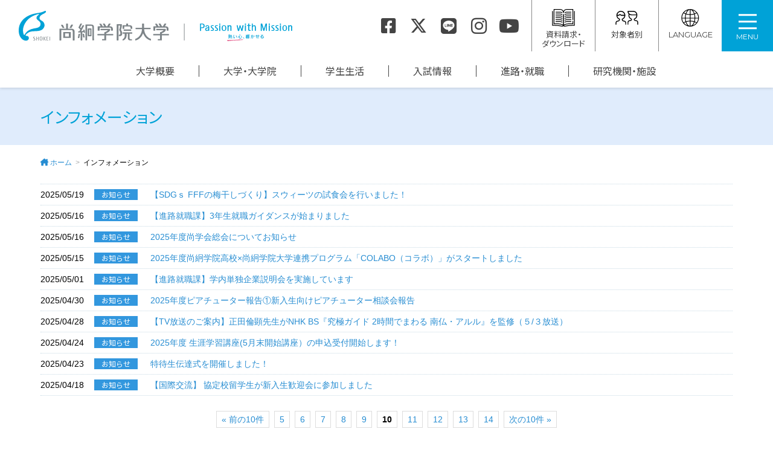

--- FILE ---
content_type: text/html; charset=UTF-8
request_url: https://shokei.jp/information/?pn=10
body_size: 5291
content:
<!DOCTYPE html>
<html lang="ja">
<head>
  <meta charset="UTF-8">
  <meta http-equiv="X-UA-Compatible" content="IE=edge">

  <title>インフォメーション｜尚絅学院大学</title>

    <meta name="viewport" content="width=device-width, initial-scale=1.0, minimum-scale=1.0">
  <meta name="format-detection" content="telephone=no">

  <link rel="stylesheet" href="/common/css/tw.css?20260115">
  <link rel="stylesheet" href="/common/css/style.css?20260119">

    <link rel="stylesheet" href="/common/css/all.min.css?ver=6.7.1">

  <script async src="https://www.googletagmanager.com/gtag/js?id=G-RFWB1Y54NH"></script>
  <script>
    window.dataLayer = window.dataLayer || [];
    function gtag(){dataLayer.push(arguments);}
    gtag('js', new Date());
    gtag('config', 'G-RFWB1Y54NH');
    gtag('config', 'UA-93908611-1');
  </script>

  <script>
    (function(w,d,s,l,i){w[l]=w[l]||[];w[l].push({'gtm.start':
      new Date().getTime(),event:'gtm.js'});var f=d.getElementsByTagName(s)[0],j=d.createElement(s),dl=l!='dataLayer'?'&l='+l:'';j.async=true;j.src='https://www.googletagmanager.com/gtm.js?id='+i+dl;f.parentNode.insertBefore(j,f);
    })(window,document,'script','dataLayer','GTM-5L79LHW');
  </script>

  <script>
    (function(w,d,s,l,i){w[l]=w[l]||[];w[l].push({'gtm.start':
      new Date().getTime(),event:'gtm.js'});var f=d.getElementsByTagName(s)[0],j=d.createElement(s),dl=l!='dataLayer'?'&l='+l:'';j.async=true;j.src='https://www.googletagmanager.com/gtm.js?id='+i+dl;f.parentNode.insertBefore(j,f);
    })(window,document,'script','dataLayer','GTM-WLDRDBT');
  </script>

  <meta property="og:site_name" content="尚絅学院大学">
  <meta property="og:image" content="/common/img/ogp.png">

  <meta name="twitter:card" content="summary">
  <meta property="og:image" content="/common/img/ogpcard.png">

  <script defer src="/common/js/desvg.js"></script>
</head>

<body>

<noscript><iframe src="https://www.googletagmanager.com/ns.html?id=GTM-5L79LHW" height="0" width="0" style="display:none;visibility:hidden"></iframe></noscript>
<noscript><iframe src="https://www.googletagmanager.com/ns.html?id=GTM-WLDRDBT" height="0" width="0" style="display:none;visibility:hidden"></iframe></noscript>
<header class="g-header">
  <h1><a href="https://www.shokei.jp/">尚絅学院大学</a></h1>

  <nav class="sns">
    <a href="https://www.shokei.jp/guide/sns.html#fb"><i class="fa-brands fa-square-facebook"></i></a>
    <a href="https://www.shokei.jp/guide/sns.html#tw"><i class="fa-brands fa-x-twitter"></i></a>
    <a href="https://www.shokei.jp/guide/sns.html#line"><i class="fa-brands fa-line"></i></a>
    <a href="https://www.shokei.jp/guide/sns.html#ig"><i class="fa-brands fa-instagram"></i></a>
    <a href="https://www.shokei.jp/guide/sns.html#youtube"><i class="fa-brands fa-youtube"></i></a>
  </nav>

  <nav class="obj">
    <ul>
      <li><a href="https://www.shokei.jp/request/"><img src="https://www.shokei.jp/common/img/icon_request.svg" alt="" width="40" height="31" class="svg"><br>資料請求・<br>ダウンロード</a></li>
      <li class="lang select-lang">
        <a href="javascript:void(0);" class="select-lang-btn"><img src="https://www.shokei.jp/common/img/icon_visitor.svg" alt="" width="40" height="31" class="svg"><br>対象者別</a>
        <ul>
          <li><a href="https://www.shokei.jp/admission/">入学希望の方へ</a></li>
          <li><a href="https://www.shokei.jp/visitor/student/">在学生の方へ</a></li>
          <li><a href="https://www.shokei.jp/visitor/guarantor/">保護者の方へ</a></li>
          <li><a href="https://www.shokei.jp/visitor/alumni/">卒業生の方へ</a></li>
          <li><a href="https://www.shokei.jp/visitor/public/">地域・一般の方へ</a></li>
          <li><a href="https://www.shokei.jp/visitor/corporations/">採用担当の方へ</a></li>
        </ul>
      </li>
      <li class="lang select-lang">
        <a href="javascript:void(0);" class="select-lang-btn"><img src="https://www.shokei.jp/common/img/icon_lang.svg" alt="" width="40" height="31" class="svg"><br><span class="en">LANGUAGE</span></a>
        <ul>
          <li><a href="https://www.shokei.jp/">日本語</a></li>
          <li><a href="https://www.shokei.jp/english/">English</a></li>
          <li><a href="https://www.shokei.jp/cn/">中文簡体</a></li>
          <li><a href="https://www.shokei.jp/ru/">русский</a></li>
        </ul>
      </li>
    </ul>
  </nav>

  <nav class="g-nav">
    <a class="menu-toggle">
      <div>
        <div class="menu-toggle-btn">
          <span></span>
          <span></span>
          <span></span>
        </div>
      </div>
      <p>MENU</p>
    </a>

    <div class="nav-content">
      <div class="sitemap-box">
        <div>
          <div class="pc-none"><h3><a href="https://www.shokei.jp/">HOME</a></h3></div>
          <div>
            <h3><a href="https://www.shokei.jp/guide/">大学概要</a></h3>
            <input type="checkbox" id="label1" class="catacd">
            <label for="label1"><span>OPEN</span></label>
            <ul class="cat-contents">
              <li><a href="https://www.shokei.jp/guide/president.html">学長挨拶</a></li>
              <li><a href="https://www.shokei.jp/guide/spirit.html">教育理念・目的</a></li>
              <li><a href="https://www.shokei.jp/guide/policy/">教育方針・活動方針</a></li>
              <li><a href="https://ap.shokei.jp/data/pdf/chuki05.pdf" target="_blank">第5次中期計画</a></li>
              <li><a href="https://www.shokei.jp/guide/history.html">沿革</a></li>
              <li><a href="https://www.shokei.jp/guide/organization.html">大学組織</a></li>
              <li><a href="https://www.shokei.jp/guide/organization_staff.html">組織（大学・大学院）</a></li>
              <li><a href="https://www.shokei.jp/guide/data.html">学生数</a></li>
              <li><a href="https://www.shokei.jp/guide/research.html">公的研究費の管理・監査体制</a></li>
              <li><a href="https://www.shokei.jp/guide/jihee.html">自己点検評価</a></li>
              <li><a href="https://www.shokei.jp/sdgs/">尚絅学院大学×SDGs</a></li>
              <li><a href="https://www.shokei.jp/region/">尚絅学院大学と地域</a></li>
              <li><a href="https://www.shokei.jp/guide/sns.html">SNS公式アカウント</a></li>
              <li><a href="https://www.shokei.jp/guide/open.html">オープン教育リソース</a></li>
              <li><a href="https://www.shokei.jp/guide/bg.html">バーチャル背景用画像</a></li>
              <li class="mb-none"><a href="https://www.shokei.jp/general/access.html">アクセス</a></li>
            </ul>
          </div>
        </div>

        <div>
          <div>
            <h3><a href="https://www.shokei.jp/faculty/">大学・大学院</a></h3>
            <input type="checkbox" id="label2" class="catacd">
            <label for="label2"><span>OPEN</span></label>
            <ul class="cat-contents">
              <li><a href="https://www.shokei.jp/faculty/group.html">学群・学類制</a></li>
              <li><a href="https://www.shokei.jp/faculty/humanities/">人文社会学群 人文社会学類</a></li>
              <li><a href="https://www.shokei.jp/faculty/psychology/">心理・教育学群 心理学類</a></li>
              <li><a href="https://www.shokei.jp/faculty/child/">心理・教育学群 子ども学類</a></li>
              <li><a href="https://www.shokei.jp/faculty/education/">心理・教育学群 学校教育学類</a></li>
              <li><a href="https://www.shokei.jp/faculty/hn/">健康栄養学群 健康栄養学類</a></li>
              <li><a href="https://www.shokei.jp/faculty/graduate/">大学院案内</a></li>
              <li><a href="https://www.shokei.jp/institution/research/teacher/">教員紹介</a></li>
            </ul>
          </div>
        </div>

        <div>
          <div>
            <h3><a href="https://www.shokei.jp/campuslife/">学生生活</a></h3>
            <input type="checkbox" id="label3" class="catacd">
            <label for="label3"><span>OPEN</span></label>
            <ul class="cat-contents">
              <li><a href="https://www.shokei.jp/campuslife/life/">学生生活について</a></li>
              <li><a href="https://www.shokei.jp/campuslife/commute.html">通学について（公共交通機関・車両通学）</a></li>
              <li><a href="https://www.shokei.jp/campuslife/consultation.html">各種相談窓口（ハラスメント・障害学生支援等）</a></li>
              <li><a href="https://www.shokei.jp/campuslife/tuition.html">学費・諸経費</a></li>
              <li><a href="https://www.shokei.jp/campuslife/scholarship/">経済的支援（奨学金等）</a></li>
              <li><a href="https://www.shokei.jp/campuslife/honor.html">特待生制度</a></li>
              <li><a href="https://www.shokei.jp/campuslife/excellence.html">学業優秀者奨励金制度</a></li>
              <li><a href="https://www.shokei.jp/campuslife/club/">課外活動</a></li>
              <li><a href="https://dormy-ac.com/page/shokei/" target="_blank">指定学生寮</a></li>
              <li><a href="https://www.shokei.jp/campuslife/qualification/">取得可能な免許・資格</a></li>
              <li><a href="https://www.shokei.jp/campuslife/credit.html">単位・授業等</a></li>
              <li><a href="https://www.shokei.jp/campuslife/gakuto.html">学都仙台単位互換ネットワーク</a></li>
              <li><a href="https://www.shokei.jp/campuslife/satisfaction.html">学生満足度調査</a></li>
              <li><a href="https://www.shokei.jp/campuslife/volunteer/">ボランティア活動</a></li>
            </ul>
          </div>
        </div>

        <div>
          <div>
            <h3><a href="https://www.shokei.jp/admission/">入試情報</a></h3>
            <input type="checkbox" id="label4" class="catacd">
            <label for="label4"><span>OPEN</span></label>
            <ul class="cat-contents">
              <li><a href="https://www.shokei.jp/admission/opencampus/">オープンキャンパス</a></li>
              <li><a href="https://www.shokei.jp/admission/event/">イベント</a></li>
              <li><a href="https://www.shokei.jp/admission/exam/">入試情報</a></li>
              <li><a href="https://www.shokei.jp/admission/features/">大学の特色</a></li>
              <li><a href="https://www.shokei.jp/admission/graduate/">大学院受験の方へ</a></li>
              <li><a href="https://www.shokei.jp/admission/teacher/">高校教員の方へ</a></li>
            </ul>
          </div>

          <div>
            <h3><a href="https://www.shokei.jp/career/">進路・就職</a></h3>
            <input type="checkbox" id="label5" class="catacd">
            <label for="label5"><span>OPEN</span></label>
            <ul class="cat-contents">
              <li><a href="https://www.shokei.jp/career/support/">キャリア支援体制</a></li>
              <li><a href="https://www.shokei.jp/career/data/">進路・就職データ</a></li>
              <li><a href="https://www.shokei.jp/career/guide.html">就職活動ガイド</a></li>
              <li><a href="https://www.shokei.jp/career/links.html">就職情報リンク集</a></li>
            </ul>
          </div>

          <div>
            <h3><a href="https://www.shokei.jp/campuslife/life/chapel/">礼拝と宗教行事</a></h3>
            <input type="checkbox" id="label7" class="catacd">
            <label for="label7"><span>OPEN</span></label>
            <ul class="cat-contents">
              <li><a href="https://www.shokei.jp/campuslife/life/chapel/">チャペルから</a></li>
            </ul>
          </div>
        </div>

        <div>
          <div>
            <h3><a href="https://www.shokei.jp/institution/">研究機関・施設</a></h3>
            <input type="checkbox" id="label6" class="catacd">
            <label for="label6"><span>OPEN</span></label>
            <ul class="cat-contents">
              <li><a href="https://www.shokei.jp/institution/chs/">総合人間科学研究機構</a></li>
              <li><a href="https://www.shokei.jp/institution/ttc/">教職課程センター</a></li>
              <li><a href="https://www.shokei.jp/institution/chapel/">礼拝堂</a></li>
              <li><a href="https://www.shokei.jp/library/" target="_blank">図書館 (almo)</a></li>
              <li><a href="https://www.shokei.jp/institution/learning_support/">学習サポートセンター</a></li>
              <li><a href="https://www.shokei.jp/institution/station/">尚絅ラーニングコモンズ</a></li>
              <li><a href="https://www.shokei.jp/institution/healthcare/">学生支援センター（学生支援室・保健室・学生相談室）</a></li>
              <li><a href="https://www.shokei.jp/institution/isc/">情報システムセンター</a></li>
              <li><a href="https://www.shokei.jp/institution/tikvah/">臨床心理相談室（ティクヴァ）</a></li>
              <li><a href="https://www.shokei.jp/institution/international/">国際交流センター</a></li>
              <li><a href="/region/rec/">地域連携センター</a></li>
              <li><a href="https://www.shokei.jp/institution/plaza/">長町サテライトプラザ</a></li>
              <li><a href="https://www.shokei.jp/institution/publication/">尚絅学院大学出版会</a></li>
              <li><a href="https://www.shokei.jp/institution/research/">研究</a></li>
              <li><a href="https://www.shokei.jp/institution/endowed-courses/">寄附講座</a></li>
            </ul>
          </div>
          <div class="search">
            <form method="get" action="https://www.google.co.jp/search">
              <input type="text" name="q" size="20" maxlength="255" placeholder="キーワード検索">
              <button type="submit" name="btnG"><i class="fa-solid fa-magnifying-glass"></i></button>
              <input type="hidden" name="hl" value="ja">
              <input type="hidden" name="sitesearch" value="www.shokei.jp">
              <input type="hidden" name="domains" value="www.shokei.jp">
            </form>
          </div>
        </div>

        <div class="g-nav-sub">
          <ul class="g-nav-info">
            <li><a href="https://www.shokei.jp/information/">インフォメーション</a></li>
            <li><a href="https://www.shokei.jp/general/access.html">アクセス</a></li>
            <li><a href="https://www.shokei.jp/contact/">お問い合わせ</a></li>
            <li><a href="https://www.shokei.jp/request/">資料請求・ダウンロード</a></li>
          </ul>

          <ul class="g-nav-target">
            <li><a href="https://www.shokei.jp/admission/">入学希望の方へ</a></li>
            <li><a href="https://www.shokei.jp/visitor/student/">在学生の方へ</a></li>
            <li><a href="https://www.shokei.jp/visitor/guarantor/">保護者の方へ</a></li>
            <li><a href="https://www.shokei.jp/visitor/alumni/">卒業生の方へ</a></li>
            <li><a href="https://www.shokei.jp/visitor/public/">地域・一般の方へ</a></li>
            <li><a href="https://www.shokei.jp/visitor/corporations/">採用担当の方へ</a></li>
          </ul>

          <ul  class="g-nav-lang">
            <li><a href="https://www.shokei.jp/">日本語</a></li>
            <li><a href="https://www.shokei.jp/english/">English</a></li>
            <li><a href="https://www.shokei.jp/cn/">中文簡体</a></li>
            <li><a href="https://www.shokei.jp/ru/">русский</a></li>
          </ul>

          <div class="search">
            <form method="get" action="https://www.google.co.jp/search">
              <input type="text" name="q" size="20" maxlength="255" placeholder="キーワード検索">
              <button type="submit" name="btnG"><i class="fa-solid fa-magnifying-glass"></i></button>
              <input type="hidden" name="hl" value="ja">
              <input type="hidden" name="sitesearch" value="www.shokei.jp">
              <input type="hidden" name="domains" value="www.shokei.jp">
            </form>
          </div>
        </div>
      </div>

    </div>
  </nav>

  <nav class="g-nav-lg">
    <a href="https://www.shokei.jp/guide/">大学概要</a>
    <a href="https://www.shokei.jp/faculty/">大学・大学院</a>
    <a href="https://www.shokei.jp/campuslife/">学生生活</a>
    <a href="https://www.shokei.jp/admission/">入試情報</a>
    <a href="https://www.shokei.jp/career/">進路・就職</a>
    <a href="https://www.shokei.jp/institution/">研究機関・施設</a>
  </nav>
</header>

<main class="contents" role="main">
  <div class="content-title content-title-pages"><h2>インフォメーション</h2></div>

  <ul class="breadcrumbs">
    <li><a href="../">ホーム</a></li>
    <li>インフォメーション</li>
  </ul>

  <article class="wrapper clearfix">
    <div class="info-box-list">
      <dl>
                  <dt>
        2025/05/19
                  <span class="info">お知らせ</span>
              </dt>
      <dd>
              <a href="/visitor/student/information/detail.php?p=136">【SDGｓ FFFの梅干しづくり】スウィーツの試食会を行いました！</a>            </dd>
           <dt>
        2025/05/16
                  <span class="info">お知らせ</span>
              </dt>
      <dd>
              <a href="/career/information/detail.php?p=189">【進路就職課】3年生就職ガイダンスが始まりました</a>            </dd>
           <dt>
        2025/05/16
                  <span class="info">お知らせ</span>
              </dt>
      <dd>
              <a href="/information/detail.php?p=1667">2025年度尚学会総会についてお知らせ</a>            </dd>
           <dt>
        2025/05/15
                  <span class="info">お知らせ</span>
              </dt>
      <dd>
              <a href="/information/detail.php?p=1666">2025年度尚絅学院高校×尚絅学院大学連携プログラム「COLABO（コラボ）」がスタートしました</a>            </dd>
           <dt>
        2025/05/01
                  <span class="info">お知らせ</span>
              </dt>
      <dd>
              <a href="/career/information/detail.php?p=186">【進路就職課】学内単独企業説明会を実施しています</a>            </dd>
           <dt>
        2025/04/30
                  <span class="info">お知らせ</span>
              </dt>
      <dd>
              <a href="/institution/learning_support/information/detail.php?p=18">2025年度ピアチューター報告①新入生向けピアチューター相談会報告</a>            </dd>
           <dt>
        2025/04/28
                  <span class="info">お知らせ</span>
              </dt>
      <dd>
              <a href="/information/pr/media/detail.php?p=101">【TV放送のご案内】正田倫顕先生がNHK BS『究極ガイド 2時間でまわる 南仏・アルル』を監修（５/３放送）</a>            </dd>
           <dt>
        2025/04/24
                  <span class="info">お知らせ</span>
              </dt>
      <dd>
              <a href="/institution/plaza/open_college/detail.php?p=230">2025年度 生涯学習講座(5月末開始講座）の申込受付開始します！</a>            </dd>
           <dt>
        2025/04/23
                  <span class="info">お知らせ</span>
              </dt>
      <dd>
              <a href="/visitor/student/information/detail.php?p=133">特待生伝達式を開催しました！</a>            </dd>
           <dt>
        2025/04/18
                  <span class="info">お知らせ</span>
              </dt>
      <dd>
              <a href="/institution/international/information/detail.php?p=244">【国際交流】 協定校留学生が新入生歓迎会に参加しました</a>            </dd>
          </dl>
        </div>

      <div class="paging">
     <ul>
     <li><a href="?pn=9" accesskey="7">&laquo; 前の10件</a></li>
<li><a href="?pn=5">5</a></li>
<li><a href="?pn=6">6</a></li>
<li><a href="?pn=7">7</a></li>
<li><a href="?pn=8">8</a></li>
<li><a href="?pn=9">9</a></li>
<li><em>10</em></li>
<li><a href="?pn=11">11</a></li>
<li><a href="?pn=12">12</a></li>
<li><a href="?pn=13">13</a></li>
<li><a href="?pn=14">14</a></li>
<li><a href="?pn=11" accesskey="9">次の10件 &raquo;</a></li>

     </ul>
   </div>
     </article>
</main>

<nav>
  <p class="btn-pagetop"><a href="#"><i class="fa-solid fa-arrow-up"></i></a></p>
</nav>

<footer id="footer" class="s-footer">
    <aside class="group-link">
    <ul>
      <li><a href="http://ap.shokei.jp/" target="_blank">学校法人尚絅学院</a></li>
      <li><a href="http://sh.shokei.jp/" target="_blank">尚絅学院中学校・高等学校</a></li>
      <li><a href="http://kd.shokei.jp/" target="_blank">尚絅学院大学附属幼稚園</a></li>
      <li><a href="http://ap.shokei.jp/dk/" target="_blank">尚絅学院同窓会・後援会</a></li>
    </ul>
  </aside>
  
  <div class="f-guide">
    <h3><img src="/common/img/header_logo_white.svg" alt="尚絅学院大学" width="400" height="45"></h3>
    <nav class="sns">
      <a href="/guide/sns.html#fb"><i class="fa-brands fa-square-facebook"></i></a>
      <a href="/guide/sns.html#tw"><i class="fa-brands fa-x-twitter"></i></a>
      <a href="/guide/sns.html#line"><i class="fa-brands fa-line"></i></a>
      <a href="/guide/sns.html#ig"><i class="fa-brands fa-instagram"></i></a>
      <a href="/guide/sns.html#youtube"><i class="fa-brands fa-youtube"></i></a>
    </nav>
  </div>

  <div class="f-policy">
    <ul>
      <li><a href="/general/sitemap.html">サイトマップ</a></li>
      <li><a href="/contact/">お問い合わせ</a></li>
      <li><a href="http://ap.shokei.jp/data/guidelines/privacy.html" target="_blank">個人情報の取り扱いについて</a></li>
    </ul>
    <p class="copyright"><small>Copyright &copy; SHOKEI GAKUIN UNIVERSITY. All Right Reserved.</small></p>
  </div>
</footer>

<script src="https://ajax.googleapis.com/ajax/libs/jquery/2.2.4/jquery.min.js"></script>
<script defer data-search-pseudo-elements src="/common/js/all.js"></script>
<script defer src="/common/js/v4-shims.js"></script>
<script src="/common/js/smoothScroll.js"></script>
<script src="/common/js/jquery.collapse.js"></script>
<script src="/common/js/jquery.heightLine.js"></script>
<script src="/common/js/settings.js"></script>






</body>
</html>

--- FILE ---
content_type: text/css
request_url: https://shokei.jp/common/css/tw.css?20260115
body_size: 7934
content:
*, ::before, ::after {
  --tw-border-spacing-x: 0;
  --tw-border-spacing-y: 0;
  --tw-translate-x: 0;
  --tw-translate-y: 0;
  --tw-rotate: 0;
  --tw-skew-x: 0;
  --tw-skew-y: 0;
  --tw-scale-x: 1;
  --tw-scale-y: 1;
  --tw-pan-x:  ;
  --tw-pan-y:  ;
  --tw-pinch-zoom:  ;
  --tw-scroll-snap-strictness: proximity;
  --tw-gradient-from-position:  ;
  --tw-gradient-via-position:  ;
  --tw-gradient-to-position:  ;
  --tw-ordinal:  ;
  --tw-slashed-zero:  ;
  --tw-numeric-figure:  ;
  --tw-numeric-spacing:  ;
  --tw-numeric-fraction:  ;
  --tw-ring-inset:  ;
  --tw-ring-offset-width: 0px;
  --tw-ring-offset-color: #fff;
  --tw-ring-color: rgb(59 130 246 / 0.5);
  --tw-ring-offset-shadow: 0 0 #0000;
  --tw-ring-shadow: 0 0 #0000;
  --tw-shadow: 0 0 #0000;
  --tw-shadow-colored: 0 0 #0000;
  --tw-blur:  ;
  --tw-brightness:  ;
  --tw-contrast:  ;
  --tw-grayscale:  ;
  --tw-hue-rotate:  ;
  --tw-invert:  ;
  --tw-saturate:  ;
  --tw-sepia:  ;
  --tw-drop-shadow:  ;
  --tw-backdrop-blur:  ;
  --tw-backdrop-brightness:  ;
  --tw-backdrop-contrast:  ;
  --tw-backdrop-grayscale:  ;
  --tw-backdrop-hue-rotate:  ;
  --tw-backdrop-invert:  ;
  --tw-backdrop-opacity:  ;
  --tw-backdrop-saturate:  ;
  --tw-backdrop-sepia:  ;
  --tw-contain-size:  ;
  --tw-contain-layout:  ;
  --tw-contain-paint:  ;
  --tw-contain-style:  ;
}

::backdrop {
  --tw-border-spacing-x: 0;
  --tw-border-spacing-y: 0;
  --tw-translate-x: 0;
  --tw-translate-y: 0;
  --tw-rotate: 0;
  --tw-skew-x: 0;
  --tw-skew-y: 0;
  --tw-scale-x: 1;
  --tw-scale-y: 1;
  --tw-pan-x:  ;
  --tw-pan-y:  ;
  --tw-pinch-zoom:  ;
  --tw-scroll-snap-strictness: proximity;
  --tw-gradient-from-position:  ;
  --tw-gradient-via-position:  ;
  --tw-gradient-to-position:  ;
  --tw-ordinal:  ;
  --tw-slashed-zero:  ;
  --tw-numeric-figure:  ;
  --tw-numeric-spacing:  ;
  --tw-numeric-fraction:  ;
  --tw-ring-inset:  ;
  --tw-ring-offset-width: 0px;
  --tw-ring-offset-color: #fff;
  --tw-ring-color: rgb(59 130 246 / 0.5);
  --tw-ring-offset-shadow: 0 0 #0000;
  --tw-ring-shadow: 0 0 #0000;
  --tw-shadow: 0 0 #0000;
  --tw-shadow-colored: 0 0 #0000;
  --tw-blur:  ;
  --tw-brightness:  ;
  --tw-contrast:  ;
  --tw-grayscale:  ;
  --tw-hue-rotate:  ;
  --tw-invert:  ;
  --tw-saturate:  ;
  --tw-sepia:  ;
  --tw-drop-shadow:  ;
  --tw-backdrop-blur:  ;
  --tw-backdrop-brightness:  ;
  --tw-backdrop-contrast:  ;
  --tw-backdrop-grayscale:  ;
  --tw-backdrop-hue-rotate:  ;
  --tw-backdrop-invert:  ;
  --tw-backdrop-opacity:  ;
  --tw-backdrop-saturate:  ;
  --tw-backdrop-sepia:  ;
  --tw-contain-size:  ;
  --tw-contain-layout:  ;
  --tw-contain-paint:  ;
  --tw-contain-style:  ;
}

/*
! tailwindcss v3.4.17 | MIT License | https://tailwindcss.com
*/

/*
1. Prevent padding and border from affecting element width. (https://github.com/mozdevs/cssremedy/issues/4)
2. Allow adding a border to an element by just adding a border-width. (https://github.com/tailwindcss/tailwindcss/pull/116)
*/

*,
::before,
::after {
  box-sizing: border-box;
  /* 1 */
  border-width: 0;
  /* 2 */
  border-style: solid;
  /* 2 */
  border-color: #e5e7eb;
  /* 2 */
}

::before,
::after {
  --tw-content: '';
}

/*
1. Use a consistent sensible line-height in all browsers.
2. Prevent adjustments of font size after orientation changes in iOS.
3. Use a more readable tab size.
4. Use the user's configured `sans` font-family by default.
5. Use the user's configured `sans` font-feature-settings by default.
6. Use the user's configured `sans` font-variation-settings by default.
7. Disable tap highlights on iOS
*/

html,
:host {
  line-height: 1.5;
  /* 1 */
  -webkit-text-size-adjust: 100%;
  /* 2 */
  -moz-tab-size: 4;
  /* 3 */
  -o-tab-size: 4;
     tab-size: 4;
  /* 3 */
  font-family: ui-sans-serif, system-ui, sans-serif, "Apple Color Emoji", "Segoe UI Emoji", "Segoe UI Symbol", "Noto Color Emoji";
  /* 4 */
  font-feature-settings: normal;
  /* 5 */
  font-variation-settings: normal;
  /* 6 */
  -webkit-tap-highlight-color: transparent;
  /* 7 */
}

/*
1. Remove the margin in all browsers.
2. Inherit line-height from `html` so users can set them as a class directly on the `html` element.
*/

body {
  margin: 0;
  /* 1 */
  line-height: inherit;
  /* 2 */
}

/*
1. Add the correct height in Firefox.
2. Correct the inheritance of border color in Firefox. (https://bugzilla.mozilla.org/show_bug.cgi?id=190655)
3. Ensure horizontal rules are visible by default.
*/

hr {
  height: 0;
  /* 1 */
  color: inherit;
  /* 2 */
  border-top-width: 1px;
  /* 3 */
}

/*
Add the correct text decoration in Chrome, Edge, and Safari.
*/

abbr:where([title]) {
  -webkit-text-decoration: underline dotted;
          text-decoration: underline dotted;
}

/*
Remove the default font size and weight for headings.
*/

h1,
h2,
h3,
h4,
h5,
h6 {
  font-size: inherit;
  font-weight: inherit;
}

/*
Reset links to optimize for opt-in styling instead of opt-out.
*/

a {
  color: inherit;
  text-decoration: inherit;
}

/*
Add the correct font weight in Edge and Safari.
*/

b,
strong {
  font-weight: bolder;
}

/*
1. Use the user's configured `mono` font-family by default.
2. Use the user's configured `mono` font-feature-settings by default.
3. Use the user's configured `mono` font-variation-settings by default.
4. Correct the odd `em` font sizing in all browsers.
*/

code,
kbd,
samp,
pre {
  font-family: ui-monospace, SFMono-Regular, Menlo, Monaco, Consolas, "Liberation Mono", "Courier New", monospace;
  /* 1 */
  font-feature-settings: normal;
  /* 2 */
  font-variation-settings: normal;
  /* 3 */
  font-size: 1em;
  /* 4 */
}

/*
Add the correct font size in all browsers.
*/

small {
  font-size: 80%;
}

/*
Prevent `sub` and `sup` elements from affecting the line height in all browsers.
*/

sub,
sup {
  font-size: 75%;
  line-height: 0;
  position: relative;
  vertical-align: baseline;
}

sub {
  bottom: -0.25em;
}

sup {
  top: -0.5em;
}

/*
1. Remove text indentation from table contents in Chrome and Safari. (https://bugs.chromium.org/p/chromium/issues/detail?id=999088, https://bugs.webkit.org/show_bug.cgi?id=201297)
2. Correct table border color inheritance in all Chrome and Safari. (https://bugs.chromium.org/p/chromium/issues/detail?id=935729, https://bugs.webkit.org/show_bug.cgi?id=195016)
3. Remove gaps between table borders by default.
*/

table {
  text-indent: 0;
  /* 1 */
  border-color: inherit;
  /* 2 */
  border-collapse: collapse;
  /* 3 */
}

/*
1. Change the font styles in all browsers.
2. Remove the margin in Firefox and Safari.
3. Remove default padding in all browsers.
*/

button,
input,
optgroup,
select,
textarea {
  font-family: inherit;
  /* 1 */
  font-feature-settings: inherit;
  /* 1 */
  font-variation-settings: inherit;
  /* 1 */
  font-size: 100%;
  /* 1 */
  font-weight: inherit;
  /* 1 */
  line-height: inherit;
  /* 1 */
  letter-spacing: inherit;
  /* 1 */
  color: inherit;
  /* 1 */
  margin: 0;
  /* 2 */
  padding: 0;
  /* 3 */
}

/*
Remove the inheritance of text transform in Edge and Firefox.
*/

button,
select {
  text-transform: none;
}

/*
1. Correct the inability to style clickable types in iOS and Safari.
2. Remove default button styles.
*/

button,
input:where([type='button']),
input:where([type='reset']),
input:where([type='submit']) {
  -webkit-appearance: button;
  /* 1 */
  background-color: transparent;
  /* 2 */
  background-image: none;
  /* 2 */
}

/*
Use the modern Firefox focus style for all focusable elements.
*/

:-moz-focusring {
  outline: auto;
}

/*
Remove the additional `:invalid` styles in Firefox. (https://github.com/mozilla/gecko-dev/blob/2f9eacd9d3d995c937b4251a5557d95d494c9be1/layout/style/res/forms.css#L728-L737)
*/

:-moz-ui-invalid {
  box-shadow: none;
}

/*
Add the correct vertical alignment in Chrome and Firefox.
*/

progress {
  vertical-align: baseline;
}

/*
Correct the cursor style of increment and decrement buttons in Safari.
*/

::-webkit-inner-spin-button,
::-webkit-outer-spin-button {
  height: auto;
}

/*
1. Correct the odd appearance in Chrome and Safari.
2. Correct the outline style in Safari.
*/

[type='search'] {
  -webkit-appearance: textfield;
  /* 1 */
  outline-offset: -2px;
  /* 2 */
}

/*
Remove the inner padding in Chrome and Safari on macOS.
*/

::-webkit-search-decoration {
  -webkit-appearance: none;
}

/*
1. Correct the inability to style clickable types in iOS and Safari.
2. Change font properties to `inherit` in Safari.
*/

::-webkit-file-upload-button {
  -webkit-appearance: button;
  /* 1 */
  font: inherit;
  /* 2 */
}

/*
Add the correct display in Chrome and Safari.
*/

summary {
  display: list-item;
}

/*
Removes the default spacing and border for appropriate elements.
*/

blockquote,
dl,
dd,
h1,
h2,
h3,
h4,
h5,
h6,
hr,
figure,
p,
pre {
  margin: 0;
}

fieldset {
  margin: 0;
  padding: 0;
}

legend {
  padding: 0;
}

ol,
ul,
menu {
  list-style: none;
  margin: 0;
  padding: 0;
}

/*
Reset default styling for dialogs.
*/

dialog {
  padding: 0;
}

/*
Prevent resizing textareas horizontally by default.
*/

textarea {
  resize: vertical;
}

/*
1. Reset the default placeholder opacity in Firefox. (https://github.com/tailwindlabs/tailwindcss/issues/3300)
2. Set the default placeholder color to the user's configured gray 400 color.
*/

input::-moz-placeholder, textarea::-moz-placeholder {
  opacity: 1;
  /* 1 */
  color: #9ca3af;
  /* 2 */
}

input::placeholder,
textarea::placeholder {
  opacity: 1;
  /* 1 */
  color: #9ca3af;
  /* 2 */
}

/*
Set the default cursor for buttons.
*/

button,
[role="button"] {
  cursor: pointer;
}

/*
Make sure disabled buttons don't get the pointer cursor.
*/

:disabled {
  cursor: default;
}

/*
1. Make replaced elements `display: block` by default. (https://github.com/mozdevs/cssremedy/issues/14)
2. Add `vertical-align: middle` to align replaced elements more sensibly by default. (https://github.com/jensimmons/cssremedy/issues/14#issuecomment-634934210)
   This can trigger a poorly considered lint error in some tools but is included by design.
*/

img,
svg,
video,
canvas,
audio,
iframe,
embed,
object {
  display: block;
  /* 1 */
  vertical-align: middle;
  /* 2 */
}

/*
Constrain images and videos to the parent width and preserve their intrinsic aspect ratio. (https://github.com/mozdevs/cssremedy/issues/14)
*/

img,
video {
  max-width: 100%;
  height: auto;
}

/* Make elements with the HTML hidden attribute stay hidden by default */

[hidden]:where(:not([hidden="until-found"])) {
  display: none;
}

.visible {
  visibility: visible;
}

.collapse {
  visibility: collapse;
}

.fixed {
  position: fixed;
}

.absolute {
  position: absolute;
}

.relative {
  position: relative;
}

.-right-6 {
  right: -1.5rem;
}

.-top-3 {
  top: -0.75rem;
}

.bottom-1\/2 {
  bottom: 50%;
}

.right-1\/2 {
  right: 50%;
}

.right-2\.5 {
  right: 0.625rem;
}

.z-0 {
  z-index: 0;
}

.z-10 {
  z-index: 10;
}

.z-30 {
  z-index: 30;
}

.row-span-2 {
  grid-row: span 2 / span 2;
}

.m-2\.5 {
  margin: 0.625rem;
}

.mx-1\.5 {
  margin-left: 0.375rem;
  margin-right: 0.375rem;
}

.mx-4 {
  margin-left: 1rem;
  margin-right: 1rem;
}

.mx-auto {
  margin-left: auto;
  margin-right: auto;
}

.my-3 {
  margin-top: 0.75rem;
  margin-bottom: 0.75rem;
}

.my-7 {
  margin-top: 1.75rem;
  margin-bottom: 1.75rem;
}

.\!mb-0 {
  margin-bottom: 0px !important;
}

.\!mb-4 {
  margin-bottom: 1rem !important;
}

.\!mb-5 {
  margin-bottom: 1.25rem !important;
}

.\!mt-7 {
  margin-top: 1.75rem !important;
}

.-mt-8 {
  margin-top: -2rem;
}

.mb-1 {
  margin-bottom: 0.25rem;
}

.mb-1\.5 {
  margin-bottom: 0.375rem;
}

.mb-10 {
  margin-bottom: 2.5rem;
}

.mb-12 {
  margin-bottom: 3rem;
}

.mb-2 {
  margin-bottom: 0.5rem;
}

.mb-2\.5 {
  margin-bottom: 0.625rem;
}

.mb-3 {
  margin-bottom: 0.75rem;
}

.mb-4 {
  margin-bottom: 1rem;
}

.mb-5 {
  margin-bottom: 1.25rem;
}

.mb-6 {
  margin-bottom: 1.5rem;
}

.mb-7 {
  margin-bottom: 1.75rem;
}

.mb-8 {
  margin-bottom: 2rem;
}

.mb-9 {
  margin-bottom: 2.25rem;
}

.ml-10 {
  margin-left: 2.5rem;
}

.ml-2\.5 {
  margin-left: 0.625rem;
}

.ml-3\.5 {
  margin-left: 0.875rem;
}

.ml-4 {
  margin-left: 1rem;
}

.ml-5 {
  margin-left: 1.25rem;
}

.ml-6 {
  margin-left: 1.5rem;
}

.ml-7 {
  margin-left: 1.75rem;
}

.mr-1 {
  margin-right: 0.25rem;
}

.mr-1\.5 {
  margin-right: 0.375rem;
}

.mr-5 {
  margin-right: 1.25rem;
}

.mr-6 {
  margin-right: 1.5rem;
}

.mt-1\.5 {
  margin-top: 0.375rem;
}

.mt-10 {
  margin-top: 2.5rem;
}

.mt-12 {
  margin-top: 3rem;
}

.mt-2 {
  margin-top: 0.5rem;
}

.mt-2\.5 {
  margin-top: 0.625rem;
}

.mt-3\.5 {
  margin-top: 0.875rem;
}

.mt-4 {
  margin-top: 1rem;
}

.mt-5 {
  margin-top: 1.25rem;
}

.mt-6 {
  margin-top: 1.5rem;
}

.mt-7 {
  margin-top: 1.75rem;
}

.mt-8 {
  margin-top: 2rem;
}

.mt-9 {
  margin-top: 2.25rem;
}

.mt-3 {
  margin-top: 0.75rem;
}

.ml-1 {
  margin-left: 0.25rem;
}

.block {
  display: block;
}

.inline-block {
  display: inline-block;
}

.inline {
  display: inline;
}

.flex {
  display: flex;
}

.table {
  display: table;
}

.grid {
  display: grid;
}

.contents {
  display: contents;
}

.list-item {
  display: list-item;
}

.hidden {
  display: none;
}

.h-14 {
  height: 3.5rem;
}

.h-full {
  height: 100%;
}

.min-h-screen {
  min-height: 100vh;
}

.w-14 {
  width: 3.5rem;
}

.w-16 {
  width: 4rem;
}

.w-20 {
  width: 5rem;
}

.w-32 {
  width: 8rem;
}

.w-36 {
  width: 9rem;
}

.w-40 {
  width: 10rem;
}

.w-52 {
  width: 13rem;
}

.w-60 {
  width: 15rem;
}

.w-full {
  width: 100%;
}

.max-w-screen-lg {
  max-width: 1024px;
}

.max-w-screen-xl {
  max-width: 1280px;
}

.flex-1 {
  flex: 1 1 0%;
}

.grow {
  flex-grow: 1;
}

.translate-x-1\/2 {
  --tw-translate-x: 50%;
  transform: translate(var(--tw-translate-x), var(--tw-translate-y)) rotate(var(--tw-rotate)) skewX(var(--tw-skew-x)) skewY(var(--tw-skew-y)) scaleX(var(--tw-scale-x)) scaleY(var(--tw-scale-y));
}

.translate-y-1\/2 {
  --tw-translate-y: 50%;
  transform: translate(var(--tw-translate-x), var(--tw-translate-y)) rotate(var(--tw-rotate)) skewX(var(--tw-skew-x)) skewY(var(--tw-skew-y)) scaleX(var(--tw-scale-x)) scaleY(var(--tw-scale-y));
}

.list-disc {
  list-style-type: disc;
}

.grid-cols-2 {
  grid-template-columns: repeat(2, minmax(0, 1fr));
}

.grid-rows-subgrid {
  grid-template-rows: subgrid;
}

.flex-col {
  flex-direction: column;
}

.flex-wrap {
  flex-wrap: wrap;
}

.items-center {
  align-items: center;
}

.justify-center {
  justify-content: center;
}

.gap-2 {
  gap: 0.5rem;
}

.gap-2\.5 {
  gap: 0.625rem;
}

.gap-3 {
  gap: 0.75rem;
}

.gap-4 {
  gap: 1rem;
}

.gap-5 {
  gap: 1.25rem;
}

.gap-6 {
  gap: 1.5rem;
}

.gap-7 {
  gap: 1.75rem;
}

.gap-8 {
  gap: 2rem;
}

.gap-1 {
  gap: 0.25rem;
}

.gap-x-4 {
  -moz-column-gap: 1rem;
       column-gap: 1rem;
}

.gap-y-0 {
  row-gap: 0px;
}

.gap-y-8 {
  row-gap: 2rem;
}

.self-center {
  align-self: center;
}

.overflow-hidden {
  overflow: hidden;
}

.scroll-auto {
  scroll-behavior: auto;
}

.whitespace-nowrap {
  white-space: nowrap;
}

.rounded-full {
  border-radius: 9999px;
}

.rounded-lg {
  border-radius: 0.5rem;
}

.rounded-md {
  border-radius: 0.375rem;
}

.rounded-sm {
  border-radius: 0.125rem;
}

.rounded-xl {
  border-radius: 0.75rem;
}

.rounded-b-lg {
  border-bottom-right-radius: 0.5rem;
  border-bottom-left-radius: 0.5rem;
}

.rounded-b-xl {
  border-bottom-right-radius: 0.75rem;
  border-bottom-left-radius: 0.75rem;
}

.rounded-l-lg {
  border-top-left-radius: 0.5rem;
  border-bottom-left-radius: 0.5rem;
}

.rounded-t-xl {
  border-top-left-radius: 0.75rem;
  border-top-right-radius: 0.75rem;
}

.border {
  border-width: 1px;
}

.border-2 {
  border-width: 2px;
}

.border-y {
  border-top-width: 1px;
  border-bottom-width: 1px;
}

.border-b {
  border-bottom-width: 1px;
}

.border-b-4 {
  border-bottom-width: 4px;
}

.border-b-8 {
  border-bottom-width: 8px;
}

.border-l {
  border-left-width: 1px;
}

.border-t {
  border-top-width: 1px;
}

.border-dotted {
  border-style: dotted;
}

.border-double {
  border-style: double;
}

.border-black {
  --tw-border-opacity: 1;
  border-color: rgb(0 0 0 / var(--tw-border-opacity, 1));
}

.border-blue-600 {
  --tw-border-opacity: 1;
  border-color: rgb(37 99 235 / var(--tw-border-opacity, 1));
}

.border-gray-200 {
  --tw-border-opacity: 1;
  border-color: rgb(229 231 235 / var(--tw-border-opacity, 1));
}

.border-gray-300 {
  --tw-border-opacity: 1;
  border-color: rgb(209 213 219 / var(--tw-border-opacity, 1));
}

.border-gray-400 {
  --tw-border-opacity: 1;
  border-color: rgb(156 163 175 / var(--tw-border-opacity, 1));
}

.border-green-600 {
  --tw-border-opacity: 1;
  border-color: rgb(22 163 74 / var(--tw-border-opacity, 1));
}

.border-hn {
  --tw-border-opacity: 1;
  border-color: rgb(235 109 142 / var(--tw-border-opacity, 1));
}

.border-orange-400 {
  --tw-border-opacity: 1;
  border-color: rgb(251 146 60 / var(--tw-border-opacity, 1));
}

.border-psychology {
  --tw-border-opacity: 1;
  border-color: rgb(65 170 146 / var(--tw-border-opacity, 1));
}

.border-shokei {
  --tw-border-opacity: 1;
  border-color: rgb(0 162 215 / var(--tw-border-opacity, 1));
}

.border-sky-500 {
  --tw-border-opacity: 1;
  border-color: rgb(14 165 233 / var(--tw-border-opacity, 1));
}

.border-sky-600 {
  --tw-border-opacity: 1;
  border-color: rgb(2 132 199 / var(--tw-border-opacity, 1));
}

.border-sky-700 {
  --tw-border-opacity: 1;
  border-color: rgb(3 105 161 / var(--tw-border-opacity, 1));
}

.border-slate-300 {
  --tw-border-opacity: 1;
  border-color: rgb(203 213 225 / var(--tw-border-opacity, 1));
}

.border-white {
  --tw-border-opacity: 1;
  border-color: rgb(255 255 255 / var(--tw-border-opacity, 1));
}

.border-yellow-300 {
  --tw-border-opacity: 1;
  border-color: rgb(253 224 71 / var(--tw-border-opacity, 1));
}

.bg-amber-50 {
  --tw-bg-opacity: 1;
  background-color: rgb(255 251 235 / var(--tw-bg-opacity, 1));
}

.bg-blue-50 {
  --tw-bg-opacity: 1;
  background-color: rgb(239 246 255 / var(--tw-bg-opacity, 1));
}

.bg-cyan-50 {
  --tw-bg-opacity: 1;
  background-color: rgb(236 254 255 / var(--tw-bg-opacity, 1));
}

.bg-education {
  --tw-bg-opacity: 1;
  background-color: rgb(65 170 146 / var(--tw-bg-opacity, 1));
}

.bg-graduate {
  --tw-bg-opacity: 1;
  background-color: rgb(147 75 133 / var(--tw-bg-opacity, 1));
}

.bg-gray-100 {
  --tw-bg-opacity: 1;
  background-color: rgb(243 244 246 / var(--tw-bg-opacity, 1));
}

.bg-hn {
  --tw-bg-opacity: 1;
  background-color: rgb(235 109 142 / var(--tw-bg-opacity, 1));
}

.bg-humanities {
  --tw-bg-opacity: 1;
  background-color: rgb(0 175 221 / var(--tw-bg-opacity, 1));
}

.bg-lime-100 {
  --tw-bg-opacity: 1;
  background-color: rgb(236 252 203 / var(--tw-bg-opacity, 1));
}

.bg-lime-500 {
  --tw-bg-opacity: 1;
  background-color: rgb(132 204 22 / var(--tw-bg-opacity, 1));
}

.bg-orange-100 {
  --tw-bg-opacity: 1;
  background-color: rgb(255 237 213 / var(--tw-bg-opacity, 1));
}

.bg-orange-400 {
  --tw-bg-opacity: 1;
  background-color: rgb(251 146 60 / var(--tw-bg-opacity, 1));
}

.bg-pink-100 {
  --tw-bg-opacity: 1;
  background-color: rgb(252 231 243 / var(--tw-bg-opacity, 1));
}

.bg-pink-50 {
  --tw-bg-opacity: 1;
  background-color: rgb(253 242 248 / var(--tw-bg-opacity, 1));
}

.bg-red-50 {
  --tw-bg-opacity: 1;
  background-color: rgb(254 242 242 / var(--tw-bg-opacity, 1));
}

.bg-shokei {
  --tw-bg-opacity: 1;
  background-color: rgb(0 162 215 / var(--tw-bg-opacity, 1));
}

.bg-sky-100 {
  --tw-bg-opacity: 1;
  background-color: rgb(224 242 254 / var(--tw-bg-opacity, 1));
}

.bg-sky-300 {
  --tw-bg-opacity: 1;
  background-color: rgb(125 211 252 / var(--tw-bg-opacity, 1));
}

.bg-sky-50 {
  --tw-bg-opacity: 1;
  background-color: rgb(240 249 255 / var(--tw-bg-opacity, 1));
}

.bg-sky-500 {
  --tw-bg-opacity: 1;
  background-color: rgb(14 165 233 / var(--tw-bg-opacity, 1));
}

.bg-sky-700 {
  --tw-bg-opacity: 1;
  background-color: rgb(3 105 161 / var(--tw-bg-opacity, 1));
}

.bg-slate-100 {
  --tw-bg-opacity: 1;
  background-color: rgb(241 245 249 / var(--tw-bg-opacity, 1));
}

.bg-teal-50 {
  --tw-bg-opacity: 1;
  background-color: rgb(240 253 250 / var(--tw-bg-opacity, 1));
}

.bg-white {
  --tw-bg-opacity: 1;
  background-color: rgb(255 255 255 / var(--tw-bg-opacity, 1));
}

.bg-white\/75 {
  background-color: rgb(255 255 255 / 0.75);
}

.bg-yellow-400 {
  --tw-bg-opacity: 1;
  background-color: rgb(250 204 21 / var(--tw-bg-opacity, 1));
}

.bg-orange-50 {
  --tw-bg-opacity: 1;
  background-color: rgb(255 247 237 / var(--tw-bg-opacity, 1));
}

.bg-gradient-to-tr {
  background-image: linear-gradient(to top right, var(--tw-gradient-stops));
}

.from-cyan-500 {
  --tw-gradient-from: #06b6d4 var(--tw-gradient-from-position);
  --tw-gradient-to: rgb(6 182 212 / 0) var(--tw-gradient-to-position);
  --tw-gradient-stops: var(--tw-gradient-from), var(--tw-gradient-to);
}

.to-cyan-700 {
  --tw-gradient-to: #0e7490 var(--tw-gradient-to-position);
}

.object-cover {
  -o-object-fit: cover;
     object-fit: cover;
}

.\!p-0 {
  padding: 0px !important;
}

.p-2 {
  padding: 0.5rem;
}

.p-2\.5 {
  padding: 0.625rem;
}

.p-3 {
  padding: 0.75rem;
}

.p-4 {
  padding: 1rem;
}

.p-8 {
  padding: 2rem;
}

.px-1 {
  padding-left: 0.25rem;
  padding-right: 0.25rem;
}

.px-1\.5 {
  padding-left: 0.375rem;
  padding-right: 0.375rem;
}

.px-10 {
  padding-left: 2.5rem;
  padding-right: 2.5rem;
}

.px-2\.5 {
  padding-left: 0.625rem;
  padding-right: 0.625rem;
}

.px-3 {
  padding-left: 0.75rem;
  padding-right: 0.75rem;
}

.px-4 {
  padding-left: 1rem;
  padding-right: 1rem;
}

.px-5 {
  padding-left: 1.25rem;
  padding-right: 1.25rem;
}

.px-6 {
  padding-left: 1.5rem;
  padding-right: 1.5rem;
}

.px-7 {
  padding-left: 1.75rem;
  padding-right: 1.75rem;
}

.px-8 {
  padding-left: 2rem;
  padding-right: 2rem;
}

.py-1 {
  padding-top: 0.25rem;
  padding-bottom: 0.25rem;
}

.py-1\.5 {
  padding-top: 0.375rem;
  padding-bottom: 0.375rem;
}

.py-2 {
  padding-top: 0.5rem;
  padding-bottom: 0.5rem;
}

.py-2\.5 {
  padding-top: 0.625rem;
  padding-bottom: 0.625rem;
}

.py-3 {
  padding-top: 0.75rem;
  padding-bottom: 0.75rem;
}

.py-4 {
  padding-top: 1rem;
  padding-bottom: 1rem;
}

.py-5 {
  padding-top: 1.25rem;
  padding-bottom: 1.25rem;
}

.py-6 {
  padding-top: 1.5rem;
  padding-bottom: 1.5rem;
}

.pb-2 {
  padding-bottom: 0.5rem;
}

.pb-2\.5 {
  padding-bottom: 0.625rem;
}

.pb-8 {
  padding-bottom: 2rem;
}

.pl-1 {
  padding-left: 0.25rem;
}

.pl-1\.5 {
  padding-left: 0.375rem;
}

.pl-4 {
  padding-left: 1rem;
}

.pr-1 {
  padding-right: 0.25rem;
}

.pr-10 {
  padding-right: 2.5rem;
}

.pr-4 {
  padding-right: 1rem;
}

.pt-5 {
  padding-top: 1.25rem;
}

.pt-6 {
  padding-top: 1.5rem;
}

.pt-9 {
  padding-top: 2.25rem;
}

.text-left {
  text-align: left;
}

.\!text-center {
  text-align: center !important;
}

.text-center {
  text-align: center;
}

.text-right {
  text-align: right;
}

.-indent-4 {
  text-indent: -1rem;
}

.-indent-5 {
  text-indent: -1.25rem;
}

.-indent-7 {
  text-indent: -1.75rem;
}

.indent-4 {
  text-indent: 1rem;
}

.align-top {
  vertical-align: top;
}

.font-sans {
  font-family: ui-sans-serif, system-ui, sans-serif, "Apple Color Emoji", "Segoe UI Emoji", "Segoe UI Symbol", "Noto Color Emoji";
}

.font-serif {
  font-family: ui-serif, Georgia, Cambria, "Times New Roman", Times, serif;
}

.text-2xl {
  font-size: 1.5rem;
  line-height: 2rem;
}

.text-3xl {
  font-size: 1.875rem;
  line-height: 2.25rem;
}

.text-4xl {
  font-size: 2.25rem;
  line-height: 2.5rem;
}

.text-\[13px\] {
  font-size: 13px;
}

.text-\[15px\] {
  font-size: 15px;
}

.text-base {
  font-size: 1rem;
  line-height: 1.5rem;
}

.text-lg {
  font-size: 1.125rem;
  line-height: 1.75rem;
}

.text-sm {
  font-size: 0.875rem;
  line-height: 1.25rem;
}

.text-xl {
  font-size: 1.25rem;
  line-height: 1.75rem;
}

.text-xs {
  font-size: 0.75rem;
  line-height: 1rem;
}

.\!font-semibold {
  font-weight: 600 !important;
}

.font-bold {
  font-weight: 700;
}

.font-medium {
  font-weight: 500;
}

.font-normal {
  font-weight: 400;
}

.font-semibold {
  font-weight: 600;
}

.italic {
  font-style: italic;
}

.\!leading-4 {
  line-height: 1rem !important;
}

.\!leading-5 {
  line-height: 1.25rem !important;
}

.leading-10 {
  line-height: 2.5rem;
}

.leading-5 {
  line-height: 1.25rem;
}

.leading-6 {
  line-height: 1.5rem;
}

.leading-7 {
  line-height: 1.75rem;
}

.leading-9 {
  line-height: 2.25rem;
}

.leading-snug {
  line-height: 1.375;
}

.leading-tight {
  line-height: 1.25;
}

.leading-normal {
  line-height: 1.5;
}

.leading-relaxed {
  line-height: 1.625;
}

.tracking-wider {
  letter-spacing: 0.05em;
}

.tracking-widest {
  letter-spacing: 0.1em;
}

.\!text-black {
  --tw-text-opacity: 1 !important;
  color: rgb(0 0 0 / var(--tw-text-opacity, 1)) !important;
}

.\!text-cyan-500 {
  --tw-text-opacity: 1 !important;
  color: rgb(6 182 212 / var(--tw-text-opacity, 1)) !important;
}

.\!text-pink-500 {
  --tw-text-opacity: 1 !important;
  color: rgb(236 72 153 / var(--tw-text-opacity, 1)) !important;
}

.\!text-shokei {
  --tw-text-opacity: 1 !important;
  color: rgb(0 162 215 / var(--tw-text-opacity, 1)) !important;
}

.\!text-sky-500 {
  --tw-text-opacity: 1 !important;
  color: rgb(14 165 233 / var(--tw-text-opacity, 1)) !important;
}

.\!text-teal-500 {
  --tw-text-opacity: 1 !important;
  color: rgb(20 184 166 / var(--tw-text-opacity, 1)) !important;
}

.\!text-white {
  --tw-text-opacity: 1 !important;
  color: rgb(255 255 255 / var(--tw-text-opacity, 1)) !important;
}

.text-black {
  --tw-text-opacity: 1;
  color: rgb(0 0 0 / var(--tw-text-opacity, 1));
}

.text-child {
  --tw-text-opacity: 1;
  color: rgb(65 170 146 / var(--tw-text-opacity, 1));
}

.text-education {
  --tw-text-opacity: 1;
  color: rgb(65 170 146 / var(--tw-text-opacity, 1));
}

.text-gray-400 {
  --tw-text-opacity: 1;
  color: rgb(156 163 175 / var(--tw-text-opacity, 1));
}

.text-green-600 {
  --tw-text-opacity: 1;
  color: rgb(22 163 74 / var(--tw-text-opacity, 1));
}

.text-green-700 {
  --tw-text-opacity: 1;
  color: rgb(21 128 61 / var(--tw-text-opacity, 1));
}

.text-hn {
  --tw-text-opacity: 1;
  color: rgb(235 109 142 / var(--tw-text-opacity, 1));
}

.text-humanities {
  --tw-text-opacity: 1;
  color: rgb(0 175 221 / var(--tw-text-opacity, 1));
}

.text-orange-500 {
  --tw-text-opacity: 1;
  color: rgb(249 115 22 / var(--tw-text-opacity, 1));
}

.text-pink-600 {
  --tw-text-opacity: 1;
  color: rgb(219 39 119 / var(--tw-text-opacity, 1));
}

.text-psychology {
  --tw-text-opacity: 1;
  color: rgb(65 170 146 / var(--tw-text-opacity, 1));
}

.text-red-500 {
  --tw-text-opacity: 1;
  color: rgb(239 68 68 / var(--tw-text-opacity, 1));
}

.text-shokei {
  --tw-text-opacity: 1;
  color: rgb(0 162 215 / var(--tw-text-opacity, 1));
}

.text-sky-400 {
  --tw-text-opacity: 1;
  color: rgb(56 189 248 / var(--tw-text-opacity, 1));
}

.text-sky-500 {
  --tw-text-opacity: 1;
  color: rgb(14 165 233 / var(--tw-text-opacity, 1));
}

.text-sky-600 {
  --tw-text-opacity: 1;
  color: rgb(2 132 199 / var(--tw-text-opacity, 1));
}

.text-sky-700 {
  --tw-text-opacity: 1;
  color: rgb(3 105 161 / var(--tw-text-opacity, 1));
}

.text-white {
  --tw-text-opacity: 1;
  color: rgb(255 255 255 / var(--tw-text-opacity, 1));
}

.shadow-md {
  --tw-shadow: 0 4px 6px -1px rgb(0 0 0 / 0.1), 0 2px 4px -2px rgb(0 0 0 / 0.1);
  --tw-shadow-colored: 0 4px 6px -1px var(--tw-shadow-color), 0 2px 4px -2px var(--tw-shadow-color);
  box-shadow: var(--tw-ring-offset-shadow, 0 0 #0000), var(--tw-ring-shadow, 0 0 #0000), var(--tw-shadow);
}

.shadow-gray-200 {
  --tw-shadow-color: #e5e7eb;
  --tw-shadow: var(--tw-shadow-colored);
}

.brightness-75 {
  --tw-brightness: brightness(.75);
  filter: var(--tw-blur) var(--tw-brightness) var(--tw-contrast) var(--tw-grayscale) var(--tw-hue-rotate) var(--tw-invert) var(--tw-saturate) var(--tw-sepia) var(--tw-drop-shadow);
}

.brightness-90 {
  --tw-brightness: brightness(.9);
  filter: var(--tw-blur) var(--tw-brightness) var(--tw-contrast) var(--tw-grayscale) var(--tw-hue-rotate) var(--tw-invert) var(--tw-saturate) var(--tw-sepia) var(--tw-drop-shadow);
}

.drop-shadow-md {
  --tw-drop-shadow: drop-shadow(0 4px 3px rgb(0 0 0 / 0.07)) drop-shadow(0 2px 2px rgb(0 0 0 / 0.06));
  filter: var(--tw-blur) var(--tw-brightness) var(--tw-contrast) var(--tw-grayscale) var(--tw-hue-rotate) var(--tw-invert) var(--tw-saturate) var(--tw-sepia) var(--tw-drop-shadow);
}

.transition {
  transition-property: color, background-color, border-color, text-decoration-color, fill, stroke, opacity, box-shadow, transform, filter, -webkit-backdrop-filter;
  transition-property: color, background-color, border-color, text-decoration-color, fill, stroke, opacity, box-shadow, transform, filter, backdrop-filter;
  transition-property: color, background-color, border-color, text-decoration-color, fill, stroke, opacity, box-shadow, transform, filter, backdrop-filter, -webkit-backdrop-filter;
  transition-timing-function: cubic-bezier(0.4, 0, 0.2, 1);
  transition-duration: 150ms;
}

.duration-300 {
  transition-duration: 300ms;
}

.ease-in-out {
  transition-timing-function: cubic-bezier(0.4, 0, 0.2, 1);
}

.font-palt {
  font-feature-settings: 'palt';
}

.font-serif {
  font-family: 'Noto Serif JP', serif;
}

.font-sans {
  font-family: 'Noto Sans JP', sans-serif;
}

.text-\[13px\] {
  font-size: 13px;
}

.text-\[15px\] {
  font-size: 15px;
}

.marker\:text-shokei *::marker {
  color: rgb(0 162 215 );
}

.marker\:text-sky-600 *::marker {
  color: rgb(2 132 199 );
}

.marker\:text-shokei::marker {
  color: rgb(0 162 215 );
}

.marker\:text-sky-600::marker {
  color: rgb(2 132 199 );
}

.before\:mr-1::before {
  content: var(--tw-content);
  margin-right: 0.25rem;
}

.before\:text-shokei::before {
  content: var(--tw-content);
  --tw-text-opacity: 1;
  color: rgb(0 162 215 / var(--tw-text-opacity, 1));
}

.before\:content-\[\'\25A0\'\]::before {
  --tw-content: '■';
  content: var(--tw-content);
}

.before\:content-\[\'\FF1C\'\]::before {
  --tw-content: '＜';
  content: var(--tw-content);
}

.before\:content-\[\'\FF0F\'\]::before {
  --tw-content: '／';
  content: var(--tw-content);
}

.before\:content-\[\'\FF3B\'\]::before {
  --tw-content: '［';
  content: var(--tw-content);
}

.after\:absolute::after {
  content: var(--tw-content);
  position: absolute;
}

.after\:-bottom-6::after {
  content: var(--tw-content);
  bottom: -1.5rem;
}

.after\:right-1\/2::after {
  content: var(--tw-content);
  right: 50%;
}

.after\:mr-1::after {
  content: var(--tw-content);
  margin-right: 0.25rem;
}

.after\:ml-1::after {
  content: var(--tw-content);
  margin-left: 0.25rem;
}

.after\:block::after {
  content: var(--tw-content);
  display: block;
}

.after\:translate-x-1\/2::after {
  content: var(--tw-content);
  --tw-translate-x: 50%;
  transform: translate(var(--tw-translate-x), var(--tw-translate-y)) rotate(var(--tw-rotate)) skewX(var(--tw-skew-x)) skewY(var(--tw-skew-y)) scaleX(var(--tw-scale-x)) scaleY(var(--tw-scale-y));
}

.after\:text-xl::after {
  content: var(--tw-content);
  font-size: 1.25rem;
  line-height: 1.75rem;
}

.after\:text-gray-300::after {
  content: var(--tw-content);
  --tw-text-opacity: 1;
  color: rgb(209 213 219 / var(--tw-text-opacity, 1));
}

.after\:content-\[\'\25BC\'\]::after {
  --tw-content: '▼';
  content: var(--tw-content);
}

.after\:content-\[\'\FF1E\'\]::after {
  --tw-content: '＞';
  content: var(--tw-content);
}

.after\:content-\[\'\FF0F\'\]::after {
  --tw-content: '／';
  content: var(--tw-content);
}

.after\:content-\[\'\FF3D\'\]::after {
  --tw-content: '］';
  content: var(--tw-content);
}

.visited\:text-sky-500:visited {
  color: rgb(14 165 233 );
}

.open\:bg-white\/75[open] {
  background-color: rgb(255 255 255 / 0.75);
}

.hover\:bg-amber-400:hover {
  --tw-bg-opacity: 1;
  background-color: rgb(251 191 36 / var(--tw-bg-opacity, 1));
}

.hover\:bg-cyan-100:hover {
  --tw-bg-opacity: 1;
  background-color: rgb(207 250 254 / var(--tw-bg-opacity, 1));
}

.hover\:bg-orange-500:hover {
  --tw-bg-opacity: 1;
  background-color: rgb(249 115 22 / var(--tw-bg-opacity, 1));
}

.hover\:bg-pink-100:hover {
  --tw-bg-opacity: 1;
  background-color: rgb(252 231 243 / var(--tw-bg-opacity, 1));
}

.hover\:bg-sky-500:hover {
  --tw-bg-opacity: 1;
  background-color: rgb(14 165 233 / var(--tw-bg-opacity, 1));
}

.hover\:bg-sky-600:hover {
  --tw-bg-opacity: 1;
  background-color: rgb(2 132 199 / var(--tw-bg-opacity, 1));
}

.hover\:bg-teal-100:hover {
  --tw-bg-opacity: 1;
  background-color: rgb(204 251 241 / var(--tw-bg-opacity, 1));
}

.hover\:\!text-teal-600:hover {
  --tw-text-opacity: 1 !important;
  color: rgb(13 148 136 / var(--tw-text-opacity, 1)) !important;
}

.hover\:text-sky-500:hover {
  --tw-text-opacity: 1;
  color: rgb(14 165 233 / var(--tw-text-opacity, 1));
}

.hover\:delay-200:hover {
  transition-delay: 200ms;
}

.group[open] .group-open\:bg-sky-200 {
  --tw-bg-opacity: 1;
  background-color: rgb(186 230 253 / var(--tw-bg-opacity, 1));
}

@media (min-width: 640px) {
  .sm\:float-right {
    float: right;
  }

  .sm\:float-left {
    float: left;
  }

  .sm\:my-0 {
    margin-top: 0px;
    margin-bottom: 0px;
  }

  .sm\:my-8 {
    margin-top: 2rem;
    margin-bottom: 2rem;
  }

  .sm\:-mt-10 {
    margin-top: -2.5rem;
  }

  .sm\:mb-0 {
    margin-bottom: 0px;
  }

  .sm\:mb-4 {
    margin-bottom: 1rem;
  }

  .sm\:mb-5 {
    margin-bottom: 1.25rem;
  }

  .sm\:mb-6 {
    margin-bottom: 1.5rem;
  }

  .sm\:ml-4 {
    margin-left: 1rem;
  }

  .sm\:ml-5 {
    margin-left: 1.25rem;
  }

  .sm\:ml-6 {
    margin-left: 1.5rem;
  }

  .sm\:ml-7 {
    margin-left: 1.75rem;
  }

  .sm\:mr-2 {
    margin-right: 0.5rem;
  }

  .sm\:mr-2\.5 {
    margin-right: 0.625rem;
  }

  .sm\:mr-5 {
    margin-right: 1.25rem;
  }

  .sm\:mr-7 {
    margin-right: 1.75rem;
  }

  .sm\:mr-8 {
    margin-right: 2rem;
  }

  .sm\:mt-0 {
    margin-top: 0px;
  }

  .sm\:mt-2 {
    margin-top: 0.5rem;
  }

  .sm\:mt-5 {
    margin-top: 1.25rem;
  }

  .sm\:mt-6 {
    margin-top: 1.5rem;
  }

  .sm\:mt-7 {
    margin-top: 1.75rem;
  }

  .sm\:mt-8 {
    margin-top: 2rem;
  }

  .sm\:mt-4 {
    margin-top: 1rem;
  }

  .sm\:block {
    display: block;
  }

  .sm\:inline {
    display: inline;
  }

  .sm\:flex {
    display: flex;
  }

  .sm\:table-row {
    display: table-row;
  }

  .sm\:grid {
    display: grid;
  }

  .sm\:hidden {
    display: none;
  }

  .sm\:w-1\/3 {
    width: 33.333333%;
  }

  .sm\:w-2\/5 {
    width: 40%;
  }

  .sm\:w-20 {
    width: 5rem;
  }

  .sm\:w-3\/4 {
    width: 75%;
  }

  .sm\:w-32 {
    width: 8rem;
  }

  .sm\:w-40 {
    width: 10rem;
  }

  .sm\:w-44 {
    width: 11rem;
  }

  .sm\:w-72 {
    width: 18rem;
  }

  .sm\:flex-1 {
    flex: 1 1 0%;
  }

  .sm\:grid-cols-2 {
    grid-template-columns: repeat(2, minmax(0, 1fr));
  }

  .sm\:grid-cols-3 {
    grid-template-columns: repeat(3, minmax(0, 1fr));
  }

  .sm\:grid-cols-4 {
    grid-template-columns: repeat(4, minmax(0, 1fr));
  }

  .sm\:flex-row {
    flex-direction: row;
  }

  .sm\:flex-row-reverse {
    flex-direction: row-reverse;
  }

  .sm\:gap-4 {
    gap: 1rem;
  }

  .sm\:gap-5 {
    gap: 1.25rem;
  }

  .sm\:gap-6 {
    gap: 1.5rem;
  }

  .sm\:rounded-full {
    border-radius: 9999px;
  }

  .sm\:border-y-0 {
    border-top-width: 0px;
    border-bottom-width: 0px;
  }

  .sm\:border-l {
    border-left-width: 1px;
  }

  .sm\:border-t-0 {
    border-top-width: 0px;
  }

  .sm\:border-t-2 {
    border-top-width: 2px;
  }

  .sm\:border-sky-300 {
    --tw-border-opacity: 1;
    border-color: rgb(125 211 252 / var(--tw-border-opacity, 1));
  }

  .sm\:p-0 {
    padding: 0px;
  }

  .sm\:p-5 {
    padding: 1.25rem;
  }

  .sm\:px-0 {
    padding-left: 0px;
    padding-right: 0px;
  }

  .sm\:px-5 {
    padding-left: 1.25rem;
    padding-right: 1.25rem;
  }

  .sm\:py-0 {
    padding-top: 0px;
    padding-bottom: 0px;
  }

  .sm\:pl-3\.5 {
    padding-left: 0.875rem;
  }

  .sm\:pt-0 {
    padding-top: 0px;
  }

  .sm\:pt-8 {
    padding-top: 2rem;
  }

  .sm\:text-left {
    text-align: left;
  }

  .sm\:text-center {
    text-align: center;
  }

  .sm\:text-right {
    text-align: right;
  }

  .sm\:text-4xl {
    font-size: 2.25rem;
    line-height: 2.5rem;
  }

  .sm\:text-5xl {
    font-size: 3rem;
    line-height: 1;
  }

  .sm\:text-base {
    font-size: 1rem;
    line-height: 1.5rem;
  }

  .sm\:text-lg {
    font-size: 1.125rem;
    line-height: 1.75rem;
  }

  .sm\:text-sm {
    font-size: 0.875rem;
    line-height: 1.25rem;
  }

  .sm\:text-xl {
    font-size: 1.25rem;
    line-height: 1.75rem;
  }
}

@media (min-width: 768px) {
  .md\:\!mt-9 {
    margin-top: 2.25rem !important;
  }

  .md\:mb-5 {
    margin-bottom: 1.25rem;
  }

  .md\:mb-7 {
    margin-bottom: 1.75rem;
  }

  .md\:mb-9 {
    margin-bottom: 2.25rem;
  }

  .md\:ml-7 {
    margin-left: 1.75rem;
  }

  .md\:ml-8 {
    margin-left: 2rem;
  }

  .md\:mt-0 {
    margin-top: 0px;
  }

  .md\:mt-8 {
    margin-top: 2rem;
  }

  .md\:inline {
    display: inline;
  }

  .md\:flex {
    display: flex;
  }

  .md\:hidden {
    display: none;
  }

  .md\:w-1\/2 {
    width: 50%;
  }

  .md\:w-48 {
    width: 12rem;
  }

  .md\:w-80 {
    width: 20rem;
  }

  .md\:w-full {
    width: 100%;
  }

  .md\:grid-cols-2 {
    grid-template-columns: repeat(2, minmax(0, 1fr));
  }

  .md\:grid-cols-3 {
    grid-template-columns: repeat(3, minmax(0, 1fr));
  }

  .md\:gap-5 {
    gap: 1.25rem;
  }

  .md\:p-5 {
    padding: 1.25rem;
  }

  .md\:p-8 {
    padding: 2rem;
  }

  .md\:px-3 {
    padding-left: 0.75rem;
    padding-right: 0.75rem;
  }

  .md\:px-8 {
    padding-left: 2rem;
    padding-right: 2rem;
  }

  .md\:py-3 {
    padding-top: 0.75rem;
    padding-bottom: 0.75rem;
  }

  .md\:py-8 {
    padding-top: 2rem;
    padding-bottom: 2rem;
  }

  .md\:text-center {
    text-align: center;
  }

  .md\:text-2xl {
    font-size: 1.5rem;
    line-height: 2rem;
  }

  .md\:text-3xl {
    font-size: 1.875rem;
    line-height: 2.25rem;
  }

  .md\:text-5xl {
    font-size: 3rem;
    line-height: 1;
  }

  .md\:text-6xl {
    font-size: 3.75rem;
    line-height: 1;
  }

  .md\:text-base {
    font-size: 1rem;
    line-height: 1.5rem;
  }

  .md\:text-lg {
    font-size: 1.125rem;
    line-height: 1.75rem;
  }

  .md\:text-sm {
    font-size: 0.875rem;
    line-height: 1.25rem;
  }

  .md\:text-xl {
    font-size: 1.25rem;
    line-height: 1.75rem;
  }

  .md\:leading-8 {
    line-height: 2rem;
  }
}

@media (min-width: 1024px) {
  .lg\:col-span-2 {
    grid-column: span 2 / span 2;
  }

  .lg\:col-start-2 {
    grid-column-start: 2;
  }

  .lg\:mx-auto {
    margin-left: auto;
    margin-right: auto;
  }

  .lg\:my-14 {
    margin-top: 3.5rem;
    margin-bottom: 3.5rem;
  }

  .lg\:\!mt-12 {
    margin-top: 3rem !important;
  }

  .lg\:-mt-16 {
    margin-top: -4rem;
  }

  .lg\:mb-10 {
    margin-bottom: 2.5rem;
  }

  .lg\:mb-12 {
    margin-bottom: 3rem;
  }

  .lg\:mb-4 {
    margin-bottom: 1rem;
  }

  .lg\:mb-6 {
    margin-bottom: 1.5rem;
  }

  .lg\:ml-7 {
    margin-left: 1.75rem;
  }

  .lg\:ml-8 {
    margin-left: 2rem;
  }

  .lg\:mr-7 {
    margin-right: 1.75rem;
  }

  .lg\:mt-12 {
    margin-top: 3rem;
  }

  .lg\:mt-4 {
    margin-top: 1rem;
  }

  .lg\:mt-7 {
    margin-top: 1.75rem;
  }

  .lg\:mt-8 {
    margin-top: 2rem;
  }

  .lg\:mt-9 {
    margin-top: 2.25rem;
  }

  .lg\:inline {
    display: inline;
  }

  .lg\:hidden {
    display: none;
  }

  .lg\:w-1\/4 {
    width: 25%;
  }

  .lg\:w-3\/4 {
    width: 75%;
  }

  .lg\:w-3\/5 {
    width: 60%;
  }

  .lg\:w-5\/6 {
    width: 83.333333%;
  }

  .lg\:w-52 {
    width: 13rem;
  }

  .lg\:w-72 {
    width: 18rem;
  }

  .lg\:w-96 {
    width: 24rem;
  }

  .lg\:grid-cols-2 {
    grid-template-columns: repeat(2, minmax(0, 1fr));
  }

  .lg\:grid-cols-3 {
    grid-template-columns: repeat(3, minmax(0, 1fr));
  }

  .lg\:grid-cols-4 {
    grid-template-columns: repeat(4, minmax(0, 1fr));
  }

  .lg\:grid-cols-5 {
    grid-template-columns: repeat(5, minmax(0, 1fr));
  }

  .lg\:gap-5 {
    gap: 1.25rem;
  }

  .lg\:gap-6 {
    gap: 1.5rem;
  }

  .lg\:gap-7 {
    gap: 1.75rem;
  }

  .lg\:gap-8 {
    gap: 2rem;
  }

  .lg\:gap-9 {
    gap: 2.25rem;
  }

  .lg\:p-10 {
    padding: 2.5rem;
  }

  .lg\:p-7 {
    padding: 1.75rem;
  }

  .lg\:px-4 {
    padding-left: 1rem;
    padding-right: 1rem;
  }

  .lg\:py-10 {
    padding-top: 2.5rem;
    padding-bottom: 2.5rem;
  }

  .lg\:py-12 {
    padding-top: 3rem;
    padding-bottom: 3rem;
  }

  .lg\:py-14 {
    padding-top: 3.5rem;
    padding-bottom: 3.5rem;
  }

  .lg\:py-3\.5 {
    padding-top: 0.875rem;
    padding-bottom: 0.875rem;
  }

  .lg\:pb-12 {
    padding-bottom: 3rem;
  }

  .lg\:text-right {
    text-align: right;
  }

  .lg\:-indent-8 {
    text-indent: -2rem;
  }

  .lg\:text-base {
    font-size: 1rem;
    line-height: 1.5rem;
  }

  .lg\:text-xl {
    font-size: 1.25rem;
    line-height: 1.75rem;
  }

  .lg\:hover\:bg-sky-500:hover {
    --tw-bg-opacity: 1;
    background-color: rgb(14 165 233 / var(--tw-bg-opacity, 1));
  }

  .lg\:hover\:text-white:hover {
    --tw-text-opacity: 1;
    color: rgb(255 255 255 / var(--tw-text-opacity, 1));
  }
}

@media (min-width: 1280px) {
  .xl\:mx-auto {
    margin-left: auto;
    margin-right: auto;
  }

  .xl\:-mt-20 {
    margin-top: -5rem;
  }

  .xl\:mb-12 {
    margin-bottom: 3rem;
  }

  .xl\:w-1\/2 {
    width: 50%;
  }

  .xl\:w-56 {
    width: 14rem;
  }

  .xl\:gap-11 {
    gap: 2.75rem;
  }

  .xl\:gap-10 {
    gap: 2.5rem;
  }

  .xl\:p-0 {
    padding: 0px;
  }

  .xl\:p-7 {
    padding: 1.75rem;
  }

  .xl\:px-0 {
    padding-left: 0px;
    padding-right: 0px;
  }

  .xl\:py-4 {
    padding-top: 1rem;
    padding-bottom: 1rem;
  }

  .xl\:pb-14 {
    padding-bottom: 3.5rem;
  }

  .xl\:text-2xl {
    font-size: 1.5rem;
    line-height: 2rem;
  }

  .xl\:text-xl {
    font-size: 1.25rem;
    line-height: 1.75rem;
  }
}


--- FILE ---
content_type: text/css
request_url: https://shokei.jp/common/css/style.css?20260119
body_size: 36011
content:
@charset "UTF-8";
@import url("https://fonts.googleapis.com/css2?family=Noto+Sans+JP:wght@100..900&display=swap");
@import url("https://fonts.googleapis.com/css2?family=Noto+Serif+JP:wght@200..900&display=swap");
@import url("https://fonts.googleapis.com/css2?family=BIZ+UDPGothic:wght@400;700&display=swap");
@import url("https://fonts.googleapis.com/css2?family=BIZ+UDPMincho&display=swap");
@import url("https://fonts.googleapis.com/css?family=Abel");
@import url("https://fonts.googleapis.com/css2?family=Montserrat&display=swap");
@import url("https://fonts.googleapis.com/css2?family=Unna:wght@400;700&display=swap");
body,
div,
dl,
dt,
dd,
ul,
ol,
li,
h1,
h2,
h3,
h4,
h5,
h6,
figure,
hr,
pre,
code,
form,
fieldset,
legend,
input,
textarea,
p,
blockquote,
th,
td {
  margin: 0;
  padding: 0;
}

main,
article,
aside,
canvas,
details,
figcaption,
figure,
footer,
header,
hgroup,
menu,
nav,
section,
summary {
  display: block;
}

table {
  border-spacing: 0;
  line-height: 1.9;
}

li {
  list-style: none;
}

caption,
th {
  text-align: left;
}

h1,
h2,
h3,
h4,
h5,
h6 {
  font-size: 100%;
  font-weight: normal;
  line-height: 1.3;
  font-feature-settings: "palt";
}

q:before,
q:after {
  content: "";
}

abbr,
acronym {
  border: 0;
  font-variant: normal;
}

sup {
  vertical-align: text-top;
}

sub {
  vertical-align: text-bottom;
}

input,
textarea,
select {
  font-family: inherit;
  font-size: inherit;
  font-weight: inherit;
}

legend {
  color: #000;
}

img,
svg {
  display: inline-block;
  font-size: 0;
  margin: auto;
  line-height: 0;
  vertical-align: top;
  -webkit-backface-visibility: hidden;
}

svg {
  -webkit-backface-visibility: visible;
}

address,
caption,
cite,
code,
dfn,
em,
th,
var {
  font-style: normal;
  font-weight: normal;
}

mark {
  background: none;
}

p,
blockquote,
dl {
  line-height: 1.9;
}

ol,
ul {
  line-height: 1.9;
  list-style: none;
}

a {
  cursor: pointer;
  outline: none;
}

*:focus {
  outline: none;
}

fieldset {
  border: 0;
}

*,
*:before,
*:after {
  box-sizing: border-box;
}

table {
  font-size: inherit;
  font: 100%;
}

pre,
code,
kbd,
samp,
tt {
  font-family: monospace;
  line-height: 100%;
}

html[lang=ja] body {
  font-family: "Helvetica Neue", Arial, "Hiragino Kaku Gothic ProN", "Hiragino Sans", Meiryo, sans-serif;
}

html[lang=en] body {
  font-family: "Open Sans", sans-serif;
}

html[lang=ru] body {
  font-family: "Noto Sans", sans-serif;
}

html[lang=zh-cn] body {
  @import url("https://fonts.googleapis.com/css?family=Noto+Sans+SC&display=swap");
  font-family: "Noto Sans SC", sans-serif;
}

body {
  text-align: center;
  font-size: 14px;
  font-size: 0.875rem;
}
body.b-fixed {
  height: 100%;
  overflow: hidden;
}

.contents::after,
.clearfix::after {
  content: ".";
  clear: both;
  display: block;
  font-size: 0;
  visibility: hidden;
}

.wrapper {
  margin-right: auto;
  margin-left: auto;
  width: 1146px;
  text-align: left;
}

.wrap-clear {
  overflow: hidden;
  zoom: 1;
}

.pc-none,
.pc-none-inline,
.mb,
.tb-inline {
  display: none;
}

.radius5 {
  border-radius: 5px;
}

.inline-block {
  display: inline-block;
}

.effect-fade {
  opacity: 0;
  filter: alpha(opacity=0);
  transition: all 2.5s;
}

.effect-fade.effect-scroll {
  opacity: 1;
  filter: alpha(opacity=100);
  transform: translate(0, 0);
}

.fade-type-scale {
  text-align: center;
  transition: 0.6s;
  transform: scale(0.5);
  opacity: 0;
}

.fade-type-scale:last-of-type {
  margin-bottom: 0;
}

.fade-scale {
  transform: scale(1);
  opacity: 1;
}

.xLeft,
.text-left {
  text-align: left;
}

.xCenter,
.sp-left {
  text-align: center;
}

.xRight,
.text-right {
  text-align: right;
}

.yTop,
.align-top {
  vertical-align: top;
}

.yMiddle,
.align-middle {
  vertical-align: middle;
}

.yBottom,
.align-bottom {
  vertical-align: bottom;
}

.fLeft,
.float-left {
  float: left;
}

.fRight,
.float-right {
  float: right;
}

.hr-line {
  border: 0;
  position: relative;
  height: 10px;
}
.hr-line::before {
  content: "";
  position: absolute;
  right: 50%;
  bottom: 50%;
  transform: translate(50%, 50%);
  width: 100%;
  height: 1px;
  background: -webkit-linear-gradient(-45deg, transparent, #ddd 10%, #ddd 90%, transparent);
  background: linear-gradient(-45deg, transparent, #ddd 10%, #ddd 90%, transparent);
}

.dotbtm15 {
  padding-bottom: 15px;
  border-bottom: 1px dotted #ccc;
}

.dotbtm20 {
  border-bottom: 1px dotted #333;
  padding-bottom: 20px;
}

.divider {
  border-top: 1px dotted #ccc;
}

.mgt5 {
  margin-top: 5px;
}

.mgt10 {
  margin-top: 10px;
}

.mgt15 {
  margin-top: 15px;
}

.mgt20 {
  margin-top: 20px;
}

.mgt25 {
  margin-top: 25px;
}

.mgt30 {
  margin-top: 30px;
}

.mgt35 {
  margin-top: 35px;
}

.mgt40 {
  margin-top: 40px;
}

.mgt45 {
  margin-top: 45px;
}

.mgt50 {
  margin-top: 50px;
}

.mgt3 {
  margin-top: 3px;
}

.mgt8 {
  margin-top: 8px;
}

.mgt-5 {
  margin-top: -5px;
}

.mgt-10 {
  margin-top: -10px;
}

.mgt-15 {
  margin-top: -15px;
}

.mgt-20 {
  margin-top: -20px;
}

.mgt-25 {
  margin-top: -25px;
}

.mgt-30 {
  margin-top: -30px;
}

.mgt-35 {
  margin-top: -35px;
}

.mgt-40 {
  margin-top: -40px;
}

.mgr5 {
  margin-right: 5px;
}

.mgr10 {
  margin-right: 10px;
}

.mgr15 {
  margin-right: 15px;
}

.mgr20 {
  margin-right: 20px;
}

.mgr25 {
  margin-right: 25px;
}

.mgr30 {
  margin-right: 30px;
}

.mgr35 {
  margin-right: 35px;
}

.mgr40 {
  margin-right: 40px;
}

.mgr45 {
  margin-right: 45px;
}

.mgr50 {
  margin-right: 50px;
}

.mgb5 {
  margin-bottom: 5px;
}

.mgb10 {
  margin-bottom: 10px;
}

.mgb15 {
  margin-bottom: 15px;
}

.mgb20 {
  margin-bottom: 20px;
}

.mgb25 {
  margin-bottom: 25px;
}

.mgb30 {
  margin-bottom: 30px;
}

.mgb35 {
  margin-bottom: 35px;
}

.mgb40 {
  margin-bottom: 40px;
}

.mgb45 {
  margin-bottom: 45px;
}

.mgb50 {
  margin-bottom: 50px;
}

.mgb3 {
  margin-bottom: 3px;
}

.mgb8 {
  margin-bottom: 8px;
}

.mgl5 {
  margin-left: 5px;
}

.mgl10 {
  margin-left: 10px;
}

.mgl15 {
  margin-left: 15px;
}

.mgl20 {
  margin-left: 20px;
}

.mgl25 {
  margin-left: 25px;
}

.mgl30 {
  margin-left: 30px;
}

.mgl35 {
  margin-left: 35px;
}

.mgl40 {
  margin-left: 40px;
}

.mgl45 {
  margin-left: 45px;
}

.mgl50 {
  margin-left: 50px;
}

.mgl1em {
  margin-left: 1em;
}

.mx-auto,
.mg-auto {
  margin-right: auto;
  margin-left: auto;
}

.pdt5 {
  padding-top: 5px;
}

.pdt10 {
  padding-top: 10px;
}

.pdt15 {
  padding-top: 15px;
}

.pdt20 {
  padding-top: 20px;
}

.pdt25 {
  padding-top: 25px;
}

.pdt30 {
  padding-top: 30px;
}

.pdt35 {
  padding-top: 35px;
}

.pdt40 {
  padding-top: 40px;
}

.pdt45 {
  padding-top: 45px;
}

.pdt50 {
  padding-top: 50px;
}

.pdr5 {
  padding-right: 5px;
}

.pdr10 {
  padding-right: 10px;
}

.pdr15 {
  padding-right: 15px;
}

.pdr20 {
  padding-right: 20px;
}

.pdr25 {
  padding-right: 25px;
}

.pdr30 {
  padding-right: 30px;
}

.pdr35 {
  padding-right: 35px;
}

.pdr40 {
  padding-right: 40px;
}

.pdr45 {
  padding-right: 45px;
}

.pdr50 {
  padding-right: 50px;
}

.pdr55 {
  padding-right: 55px;
}

.pdr60 {
  padding-right: 60px;
}

.pdb5 {
  padding-bottom: 5px;
}

.pdb10 {
  padding-bottom: 10px;
}

.pdb15 {
  padding-bottom: 15px;
}

.pdb20 {
  padding-bottom: 20px;
}

.pdb25 {
  padding-bottom: 25px;
}

.pdb30 {
  padding-bottom: 30px;
}

.pdb35 {
  padding-bottom: 35px;
}

.pdb40 {
  padding-bottom: 40px;
}

.pdb45 {
  padding-bottom: 45px;
}

.pdb50 {
  padding-bottom: 50px;
}

.pdb55 {
  padding-bottom: 55px;
}

.pdb60 {
  padding-bottom: 60px;
}

.pdl5 {
  padding-left: 5px;
}

.pdl10 {
  padding-left: 10px;
}

.pdl15 {
  padding-left: 15px;
}

.pdl20 {
  padding-left: 20px;
}

.pdl25 {
  padding-left: 25px;
}

.pdl30 {
  padding-left: 30px;
}

.pdl35 {
  padding-left: 35px;
}

.pdl40 {
  padding-left: 40px;
}

.pdl45 {
  padding-left: 45px;
}

.pdl50 {
  padding-left: 50px;
}

.pdl55 {
  padding-left: 55px;
}

.pdl60 {
  padding-left: 60px;
}

.mediaplayer video {
  max-width: 100%;
  height: auto;
}

.youtubeplayer {
  position: relative;
  padding-bottom: 56.25%;
  height: 0;
  overflow: hidden;
}
.youtubeplayer iframe {
  position: absolute;
  top: 0;
  left: 0;
  width: 100%;
  height: 100%;
}

input:focus::-webkit-input-placeholder {
  color: transparent;
}

input:focus:-moz-placeholder {
  color: transparent;
}

input:focus::-moz-placeholder {
  color: transparent;
}

input::focus::placeholder {
  color: transparent;
}

@media screen and (max-width: 1160px) {
  body {
    -webkit-text-size-adjust: none;
  }
  p,
  blockquote,
  li,
  dt,
  dd,
  table {
    line-height: 1.8;
    word-wrap: break-word;
  }
  .mb {
    display: block;
  }
  .wrapper {
    margin-right: 20px;
    margin-left: 20px;
    width: auto;
  }
}
@media screen and (max-width: 51.25em) {
  .mb-inline,
  .tb-inline {
    display: inline;
  }
  .mb-none {
    display: none;
  }
}
@media screen and (max-width: 35.4em) {
  input {
    font-size: 16px;
    font-size: 1rem;
  }
  .sp-none {
    display: none;
  }
  .pc-none {
    display: block;
  }
  .pc-none-inline {
    display: inline;
  }
  .sp-left {
    text-align: left;
  }
  .sp-center {
    text-align: center;
  }
  .sp-right {
    text-align: left;
  }
  .mgt-5 {
    margin-top: 0;
  }
  .mgt-10 {
    margin-top: 0;
  }
  .mgt-15 {
    margin-top: 0;
  }
  .mgt-20 {
    margin-top: 0;
  }
  .mgt-25 {
    margin-top: 0;
  }
  .mgt-30 {
    margin-top: 0;
  }
  .mgt-35 {
    margin-top: 0;
  }
  .mgt-40 {
    margin-top: 0;
  }
  .wrapper {
    margin-right: 10px;
    margin-left: 10px;
  }
}
a {
  outline: none;
}
a:link {
  color: #278dd2;
  text-decoration: none;
}
a:visited {
  color: #7e57c2;
}
a:hover, a:active {
  color: #46b692;
}

.bnrlink a {
  opacity: 0.5;
  filter: alpha(opacity=50);
}

.outside::before,
.inside::before,
.pageback::before,
.pdf::before,
.word::before,
.excel::before {
  color: #278dd2;
  margin-right: 5px;
  font: var(--fa-font-solid);
}

.outside {
  text-indent: -1.2em;
}
.outside::before {
  content: "\f24d";
  font: var(--fa-font-regular);
}

.inside {
  text-indent: -1.2em;
}
.inside::before {
  content: "\f0a9";
}

a.pagetop {
  color: #278dd2;
}
a.pagetop:hover {
  color: #46b692;
}

a.pageback {
  color: #278dd2;
  text-indent: -1.2em;
}
a.pageback::before {
  content: "\f0a8";
}
a.pageback::hover {
  color: #46b692;
}

.pdf::before {
  color: #d00;
  content: "\f1c1";
  font: var(--fa-font-regular);
}

.word::before {
  color: #2f59e4;
  content: "\f1c2";
  font: var(--fa-font-regular);
}

.excel::before {
  color: #4ac61d;
  content: "\f1c3";
  font: var(--fa-font-regular);
}

.videolink {
  display: block;
  position: relative;
}
.videolink::before {
  content: "\f167";
  color: #fff;
  font: var(--fa-font-brands);
  font-size: 50px;
  font-size: 3.125rem;
  position: absolute;
  right: 50%;
  bottom: 50%;
  transform: translate(50%, 50%);
  text-shadow: 1px 1px 0px rgba(0, 0, 0, 0.3);
  z-index: 100;
}

.insidelink {
  display: flex;
  flex-wrap: wrap;
  justify-content: center;
}
.insidelink li {
  margin-right: 20px;
  font-size: 15px;
  font-size: 0.9375rem;
}
.insidelink a {
  display: block;
  color: #278dd2;
}
.insidelink a::before {
  content: "\f0ab";
  display: none;
  font-family: "Font Awesome 5 Solid";
  margin-right: 5px;
}

a.btn-download {
  color: #000;
  background: #c8dae4;
  display: inline-block;
  font-family: "Noto Sans JP", sans-serif;
  font-size: 15px;
  font-size: 0.9375rem;
  font-weight: 500;
  padding: 6px 30px;
  text-align: center;
  transition: ease 0.2s;
}
a.btn-download:hover {
  background: #adc8d7;
}
a.btn-download::after {
  content: "\f019";
  font: var(--fa-font-solid);
  margin-left: 8px;
}

a.round-btn {
  background: #fff;
  border-radius: 100vmax;
  display: inline-block;
  font-family: "Noto Sans JP", sans-serif;
  font-weight: 500;
  line-height: 1.3;
  padding: 10px 25px;
  text-decoration: none;
}

a.round-btn-blue {
  background: #fff;
  border-radius: 100vmax;
  display: inline-block;
  font-family: "Noto Sans JP", sans-serif;
  font-weight: 500;
  line-height: 1.3;
  padding: 10px 25px;
  text-decoration: none;
  border: 1px solid #00a2d7;
  color: #00a2d7;
}

a.round-btn-blank {
  cursor: default;
  border: 1px solid #ccc;
  color: #aaa;
}

@media screen and (max-width: 35.4em) {
  .insidelink {
    flex-wrap: wrap;
    flex-direction: column;
  }
  .insidelink li {
    border-bottom: 1px solid #c8dae4;
    margin-right: 0;
  }
  .insidelink a {
    padding: 7px 0;
  }
}
.mincho {
  font-family: “Times New Roman”, “游明朝”, YuMincho, “ヒラギノ明朝 ProN W3”, “Hiragino Mincho ProN”, “メイリオ”, Meiryo, serif;
}

.font-serif,
.serif {
  font-family: "Noto Serif JP", serif;
}

.font-sans,
.sans-serif {
  font-family: "Noto Sans JP", sans-serif;
}

.text11 {
  font-size: 11px;
  font-size: 0.6875rem;
}

.text12 {
  font-size: 12px;
  font-size: 0.75rem;
}

.text13 {
  font-size: 13px;
  font-size: 0.8125rem;
}

.text14 {
  font-size: 14px;
  font-size: 0.875rem;
}

.text15 {
  font-size: 15px;
  font-size: 0.9375rem;
}

.text16 {
  font-size: 16px;
  font-size: 1rem;
}

.text17 {
  font-size: 17px;
  font-size: 1.0625rem;
}

.text18 {
  font-size: 18px;
  font-size: 1.125rem;
}

.text19 {
  font-size: 19px;
  font-size: 1.1875rem;
}

.text20 {
  font-size: 20px;
  font-size: 1.25rem;
}

.text21 {
  font-size: 21px;
  font-size: 1.3125rem;
}

.text22 {
  font-size: 22px;
  font-size: 1.375rem;
}

.text23 {
  font-size: 23px;
  font-size: 1.4375rem;
}

.text24 {
  font-size: 24px;
  font-size: 1.5rem;
}

.text11 {
  line-height: 1.6;
}

.sText {
  font-size: 11px;
  font-size: 0.6875rem;
  line-height: 1.6;
}

.mText {
  font-size: 13px;
  font-size: 0.8125rem;
}

.lText {
  font-size: 16px;
  font-size: 1rem;
}

.xlText {
  font-size: 18px;
  font-size: 1.125rem;
}

.notes {
  margin-left: 1em;
  text-indent: -1em;
}

.notes2 {
  margin-left: 2.6em;
  text-indent: -2.6em;
}

.idt {
  text-indent: 1em;
}

.red {
  color: #f00;
}

.tx-blue {
  color: #00f;
}

.tx-white {
  color: #fff;
}

.tx-yellow {
  color: #ffd600;
}

.shokeiblue {
  color: #00a2d7;
}

.tx-expression {
  color: #406398;
}

.tx-psychology {
  color: #41aa92;
}

.tx-child {
  color: #8fb954;
}

.tx-society {
  color: #0097c0;
}

.tx-environment {
  color: #00967b;
}

.tx-humanities {
  color: #00afdd;
}

.tx-education {
  color: #41aa92;
}

.tx-hn {
  color: #eb6d8e;
}

.tx-graduate {
  color: #934b85;
}

.tx-sociology {
  color: #eb614b;
}

.bold,
.font-bold {
  font-weight: 700;
  font-weight: bold;
}

.italic {
  font-style: italic;
}

.font-palt {
  font-feature-settings: "palt";
}

.nowrap,
.whitespace-nowrap {
  white-space: nowrap;
}

.t-hidden {
  visibility: hidden;
}

.break-phrase {
  word-break: auto-phrase;
}

.line10 {
  line-height: 1;
}

.line11 {
  line-height: 1.1;
}

.line12 {
  line-height: 1.2;
}

.line13 {
  line-height: 1.3;
}

.line14 {
  line-height: 1.4;
}

.line15 {
  line-height: 1.5;
}

.line16 {
  line-height: 1.6;
}

.line17 {
  line-height: 1.7;
}

.line18 {
  line-height: 1.8;
}

.line19 {
  line-height: 1.9;
}

.line20 {
  line-height: 2;
}

.line1 {
  line-height: 1;
}

.highlight {
  background: #fe0;
}

.line-through {
  display: inline;
  text-decoration: line-through;
}

.line-bottom-black {
  border-bottom: 3px double #000;
}

.line-bottom-red {
  border-bottom: 3px double #f00;
}

.bg-gray {
  background-color: #eee;
}

.bg-blue {
  background-color: #bce1df;
}

.bg-bluegray {
  background-color: #f5f8fa;
}

.bg-paleblue {
  background-color: #eaf0f4;
}

.bg-cyan {
  background-color: #edf8fe;
}

.bg-green {
  background-color: #e2eec5;
}

.bg-orange {
  background-color: #fde2ba;
}

.bg-pink {
  background-color: #f6c7ce;
}

.bg-white {
  background: #fff;
}

.bg-shokeiblue {
  background-color: #00a2d7;
}

.bg-humanities {
  background-color: #00afdd;
}

.bg-education {
  background-color: #41aa92;
}

.bg-hn {
  background-color: #eb6d8e;
}

.bg-graduate {
  background-color: #934b85;
}

.bg-sociology {
  background-color: #eb614b;
}

.disc-list01 > li {
  margin-left: 1.4em;
  list-style: disc;
}

.disc {
  display: list-item;
  list-style: disc outside;
  margin-left: 1.4em;
}

.dl-disc > dt,
.disc-list02 > dt {
  display: list-item;
  list-style: disc outside;
  margin-left: 1.4em;
}
.dl-disc > dd,
.disc-list02 > dd {
  margin-left: 1.4em;
}

.circle-list01 > li {
  margin-left: 1.4em;
  list-style: circle;
}

.dl-circle > dt,
.circle-list02 > dt {
  display: list-item;
  list-style: circle outside;
  margin-left: 1.4em;
}
.dl-circle > dd,
.circle-list02 > dd {
  margin-left: 1.4em;
}

.square-list01 > li {
  margin-left: 1.4em;
  list-style: square;
}

.num-list01 > li {
  margin-left: 2.1em;
  list-style: decimal;
}

.list-decimal-kakko > li,
.num-list02 > li {
  margin-left: 1.5em;
  text-indent: -1.5em;
  counter-increment: cnt;
}
.list-decimal-kakko > li::before,
.num-list02 > li::before {
  display: marker;
  content: "(" counter(cnt) ") ";
}
.list-decimal-kakko > li > ul, .list-decimal-kakko > li > ol, .list-decimal-kakko > li > p, .list-decimal-kakko > li > div,
.num-list02 > li > ul,
.num-list02 > li > ol,
.num-list02 > li > p,
.num-list02 > li > div {
  margin-left: 0;
  text-indent: 0;
}

.num-list03 > li {
  margin-left: 1.2em;
  text-indent: -1.2em;
  counter-increment: cnt2;
}
.num-list03 > li:before {
  display: marker;
  content: counter(cnt2) ") ";
}

.dl-decimal-period > dt,
.num-list04 > dt {
  margin-left: 1.2em;
  text-indent: -1.2em;
  counter-increment: cnt3;
}
.dl-decimal-period > dt:before,
.num-list04 > dt:before {
  display: marker;
  content: counter(cnt3) ". ";
}
.dl-decimal-period > dd,
.num-list04 > dd {
  margin-left: 1.2em;
}

.dl-decimal-kakko > dt,
.num-list05 > dt {
  margin-left: 1.5em;
  text-indent: -1.5em;
  counter-increment: cnt5;
}
.dl-decimal-kakko > dt:before,
.num-list05 > dt:before {
  display: marker;
  content: "(" counter(cnt5) ") ";
}
.dl-decimal-kakko > dd,
.num-list05 > dd {
  margin-left: 1.5em;
}

.roman-list01 > dt {
  display: list-item;
  list-style: lower-roman outside;
  margin-left: 1.4em;
}
.roman-list01 > dd {
  margin-left: 1.4em;
}

.maru-list01 {
  counter-reset: maru-counter;
}
.maru-list01 > li {
  position: relative;
  padding-left: 20px;
}
.maru-list01 > li:before {
  border: 1px solid #000;
  border-radius: 50%;
  display: block;
  content: counter(maru-counter);
  counter-increment: maru-counter;
  font-size: 11px;
  font-size: 0.6875rem;
  line-height: 15px;
  text-align: center;
  width: 15px;
  height: 15px;
  position: absolute;
  top: 5px;
  left: 0;
}

.pdf-list > li {
  margin-left: 1.2em;
  text-indent: -1.2em;
}
.pdf-list > li:before {
  content: "\f1c1";
  color: #d00;
  margin-right: 5px;
  font: var(--fa-font-regular);
}
.pdf-list > li.icon-none {
  margin-left: 1.2em;
  text-indent: 0;
}
.pdf-list > li.icon-none:before {
  content: none;
}

.outside-list > li {
  margin-left: 1.2em;
  text-indent: -1.2em;
}
.outside-list > li:before {
  content: "\f24d";
  color: #00a2d7;
  margin-right: 5px;
  font: var(--fa-font-regular);
}

.inside-list > li {
  margin-left: 1.2em;
  text-indent: -1.2em;
}
.inside-list > li:before {
  content: "\f0a9";
  color: #00a2d7;
  font: var(--fa-font-solid);
  margin-right: 5px;
}
.inside-list > li.disc {
  display: list-item;
  list-style: disc outside;
  margin-left: 1.4em;
  text-indent: 0;
}
.inside-list > li.disc:before {
  content: none;
}

.alpha-list01 > li {
  margin-left: 1.2em;
  list-style: lower-alpha;
}

.iroha-kana-list01 > li {
  margin-left: 1.6em;
  list-style-type: katakana-iroha;
}

.inline-list > li {
  display: inline-block;
  margin-right: 5px;
}
.inline-list > li span {
  padding: 2px 4px;
}

.slash-list li {
  display: inline;
}
.slash-list li:before {
  content: "／";
}
.slash-list li:first-child:before {
  content: none;
}

.list-border > li {
  border-bottom: 1px solid #ddd;
  padding: 8px 0;
}
.list-border > li:last-child {
  border-bottom: 1px solid #ddd;
}

.list-border-top {
  border-top: 1px solid #ddd;
}

.list-border-2 li:nth-of-type(-n + 2) {
  border-top: 1px solid #ddd;
}

.list-border-3 li:nth-of-type(-n + 3) {
  border-top: 1px solid #ddd;
}

.list-disc li {
  display: list-item;
  list-style: disc inside;
  padding-left: 0.3em;
}

.list-2 {
  display: flex;
  flex-wrap: wrap;
}
.list-2 > li {
  margin-left: 4%;
  width: 48%;
}
.list-2 > li:nth-of-type(odd) {
  margin-left: 0;
}

.list-3 {
  display: flex;
  flex-wrap: wrap;
}
.list-3 > li {
  margin-left: 2%;
  width: 32%;
}
.list-3 > li:nth-of-type(3n + 1) {
  margin-left: 0;
}

.dl-list01 {
  border-top: 1px solid #ccc;
  clear: both;
  overflow: hidden;
  line-height: 1.5;
}
.dl-list01 dt {
  clear: left;
  float: left;
}
.dl-list01 dd {
  border-bottom: 1px solid #ccc;
}
.dl-list01 dd li {
  line-height: 1.5;
}

.dl-list02 {
  clear: both;
  overflow: hidden;
}
.dl-list02 dt {
  clear: left;
  float: left;
}
.dl-list-disc dt {
  display: list-item;
  list-style: disc;
  margin-left: 1.4em;
}

.dl-list {
  overflow: hidden;
  line-height: 1.5;
}
.dl-list dt {
  clear: left;
  float: left;
}

.dl-list-border {
  border-top: 1px solid #ccc;
}
.dl-list-border dd {
  border-bottom: 1px solid #ccc;
}

.dl-w3 dt {
  padding: 5px 0;
  width: 3em;
}

.dl-w3 dd {
  padding: 5px 0 5px 4em;
}

.dl-w3.dl-list-nopadding {
  line-height: 1.6;
}
.dl-w3.dl-list-nopadding dt {
  padding: 0;
}
.dl-w3.dl-list-nopadding dd {
  padding: 0 0 0 3em;
}

.dl-w4 dt {
  padding: 5px 0;
  width: 4em;
}

.dl-w4 dd {
  padding: 5px 0 5px 5em;
}

.dl-w4.dl-list-nopadding {
  line-height: 1.6;
}
.dl-w4.dl-list-nopadding dt {
  padding: 0;
}
.dl-w4.dl-list-nopadding dd {
  padding: 0 0 0 4em;
}

.dl-w5 dt {
  padding: 5px 0;
  width: 5em;
}

.dl-w5 dd {
  padding: 5px 0 5px 6em;
}

.dl-w5.dl-list-nopadding {
  line-height: 1.6;
}
.dl-w5.dl-list-nopadding dt {
  padding: 0;
}
.dl-w5.dl-list-nopadding dd {
  padding: 0 0 0 5em;
}

.dl-w6 dt {
  padding: 5px 0;
  width: 6em;
}

.dl-w6 dd {
  padding: 5px 0 5px 7em;
}

.dl-w6.dl-list-nopadding {
  line-height: 1.6;
}
.dl-w6.dl-list-nopadding dt {
  padding: 0;
}
.dl-w6.dl-list-nopadding dd {
  padding: 0 0 0 6em;
}

.dl-w7 dt {
  padding: 5px 0;
  width: 7em;
}

.dl-w7 dd {
  padding: 5px 0 5px 8em;
}

.dl-w7.dl-list-nopadding {
  line-height: 1.6;
}
.dl-w7.dl-list-nopadding dt {
  padding: 0;
}
.dl-w7.dl-list-nopadding dd {
  padding: 0 0 0 7em;
}

.dl-w8 dt {
  padding: 5px 0;
  width: 8em;
}

.dl-w8 dd {
  padding: 5px 0 5px 9em;
}

.dl-w8.dl-list-nopadding {
  line-height: 1.6;
}
.dl-w8.dl-list-nopadding dt {
  padding: 0;
}
.dl-w8.dl-list-nopadding dd {
  padding: 0 0 0 8em;
}

.dl-w9 dt {
  padding: 5px 0;
  width: 9em;
}

.dl-w9 dd {
  padding: 5px 0 5px 10em;
}

.dl-w9.dl-list-nopadding {
  line-height: 1.6;
}
.dl-w9.dl-list-nopadding dt {
  padding: 0;
}
.dl-w9.dl-list-nopadding dd {
  padding: 0 0 0 9em;
}

.dl-w10 dt {
  padding: 5px 0;
  width: 10em;
}

.dl-w10 dd {
  padding: 5px 0 5px 11em;
}

.dl-w10.dl-list-nopadding {
  line-height: 1.6;
}
.dl-w10.dl-list-nopadding dt {
  padding: 0;
}
.dl-w10.dl-list-nopadding dd {
  padding: 0 0 0 10em;
}

.dl-w11 dt {
  padding: 5px 0;
  width: 11em;
}

.dl-w11 dd {
  padding: 5px 0 5px 12em;
}

.dl-w11.dl-list-nopadding {
  line-height: 1.6;
}
.dl-w11.dl-list-nopadding dt {
  padding: 0;
}
.dl-w11.dl-list-nopadding dd {
  padding: 0 0 0 11em;
}

.dl-w12 dt {
  padding: 5px 0;
  width: 12em;
}

.dl-w12 dd {
  padding: 5px 0 5px 13em;
}

.dl-w12.dl-list-nopadding {
  line-height: 1.6;
}
.dl-w12.dl-list-nopadding dt {
  padding: 0;
}
.dl-w12.dl-list-nopadding dd {
  padding: 0 0 0 12em;
}

.dl-w13 dt {
  padding: 5px 0;
  width: 13em;
}

.dl-w13 dd {
  padding: 5px 0 5px 14em;
}

.dl-w13.dl-list-nopadding {
  line-height: 1.6;
}
.dl-w13.dl-list-nopadding dt {
  padding: 0;
}
.dl-w13.dl-list-nopadding dd {
  padding: 0 0 0 13em;
}

.dl-w14 dt {
  padding: 5px 0;
  width: 14em;
}

.dl-w14 dd {
  padding: 5px 0 5px 15em;
}

.dl-w14.dl-list-nopadding {
  line-height: 1.6;
}
.dl-w14.dl-list-nopadding dt {
  padding: 0;
}
.dl-w14.dl-list-nopadding dd {
  padding: 0 0 0 14em;
}

.dl-w15 dt {
  padding: 5px 0;
  width: 15em;
}

.dl-w15 dd {
  padding: 5px 0 5px 16em;
}

.dl-w15.dl-list-nopadding {
  line-height: 1.6;
}
.dl-w15.dl-list-nopadding dt {
  padding: 0;
}
.dl-w15.dl-list-nopadding dd {
  padding: 0 0 0 15em;
}

.dl-noborder dt {
  padding: 0;
}
.dl-noborder dd {
  padding-top: 0;
  padding-bottom: 0;
}

.btn-list01 {
  display: flex;
  flex-wrap: wrap;
  justify-content: center;
}
.btn-list01 a {
  align-items: center;
  background: #30d2f2;
  border-radius: 5px;
  color: #fff;
  display: flex;
  justify-content: center;
  font-family: "Noto Sans JP", sans-serif;
  font-weight: 500;
  padding: 12px 15px;
  position: relative;
  text-align: center;
  transition: ease 0.3s;
}
.btn-list01 .btn-pdf::before {
  content: "\f1c1";
  color: #fff;
  font: var(--fa-font-regular);
  margin-right: 8px;
}
.btn-list01 a:hover {
  background: #0fc4e8;
}

.btn-2 a {
  margin: 0 0 0 4%;
  width: 48%;
}
.btn-2 a:nth-of-type(odd) {
  margin-left: 0;
}

.btn-3 a {
  margin: 0 0 0 2%;
  width: 32%;
}
.btn-3 a:nth-of-type(3n + 1) {
  margin-left: 0;
}

.btn-4 a {
  margin: 0 0 0 3%;
  width: 22.75%;
}
.btn-4 a:nth-child(-n+4) {
  margin-top: 0;
}

.accordion h2 {
  border-bottom: 1px solid #fff;
}
.accordion h2 a {
  position: relative;
}
.accordion h2 a:after {
  content: "\f107";
  font: var(--fa-font-solid);
  font-size: 16px;
  font-size: 1rem;
  position: absolute;
  bottom: 50%;
  transform: translateY(50%);
  right: 10px;
}
.accordion h2.open {
  border: 0;
}
.accordion h2.open a:after {
  content: "\f106";
}
.accordion h2:last-of-type a {
  border-radius: 0 0 3px 3px;
}
.accordion h2:last-of-type.open a {
  border-radius: 0;
  border: 0;
}

.faq-list > dt {
  margin: 0 0 5px 15px;
  text-indent: -15px;
}
.faq-list > dt a {
  color: #278dd2;
}
.faq-list > dt a:hover {
  color: #46b692;
}
.faq-list > dt:before {
  color: #278dd2;
  content: "\f13a";
  font: var(--fa-font-solid);
  margin-right: 4px;
}
.faq-list > dt.open a {
  color: #f7786b;
  font-weight: bold;
}
.faq-list > dt.open:before {
  color: #f7786b;
  content: "\f139";
}
.faq-list > dd {
  margin: 0px 0 15px 15px;
  text-indent: -17px;
  padding-left: 17px;
}
.faq-list > dd:before {
  color: #f7786b;
  content: "A. ";
  font-weight: bold;
}
.faq-list > dd ol,
.faq-list > dd ul {
  text-indent: 0;
  padding-left: 0;
}

.faq-list02 dt {
  margin: 0 0 0 15px;
  text-indent: -17px;
}
.faq-list02 dt:before {
  color: #00c;
  content: "Q. ";
  display: inline;
  font-weight: bold;
}
.faq-list02 dd {
  margin: 0px 0 15px 15px;
  text-indent: -17px;
  padding-left: 17px;
}
.faq-list02 dd:before {
  color: #f7786b;
  content: "A. ";
  font-weight: bold;
}

@media screen and (max-width: 35.4em) {
  .list-border-3 {
    border-top: 1px solid #ddd;
  }
  .list-border-3 li:nth-of-type(-n + 3) {
    border-top: none;
  }
  .list-2,
  .list-3 {
    flex-direction: column;
  }
  .list-2 > li,
  .list-3 > li {
    margin-left: 0;
    width: auto;
  }
  .dl-list01 dt,
  .dl-list02 dt {
    float: none;
  }
  .dl-list dt {
    display: list-item;
    float: none;
    font-weight: bold;
    list-style-position: inside;
  }
  .dl-w3 dt {
    padding: 0;
    width: auto;
  }
  .dl-w3 dd {
    padding: 0 0 5px 1.3em;
  }
  .dl-w3.dl-list-nopadding dd {
    padding: 0 0 0 1.3em !important;
  }
  .dl-w4 dt {
    padding: 0;
    width: auto;
  }
  .dl-w4 dd {
    padding: 0 0 5px 1.3em;
  }
  .dl-w4.dl-list-nopadding dd {
    padding: 0 0 0 1.3em !important;
  }
  .dl-w5 dt {
    padding: 0;
    width: auto;
  }
  .dl-w5 dd {
    padding: 0 0 5px 1.3em;
  }
  .dl-w5.dl-list-nopadding dd {
    padding: 0 0 0 1.3em !important;
  }
  .dl-w6 dt {
    padding: 0;
    width: auto;
  }
  .dl-w6 dd {
    padding: 0 0 5px 1.3em;
  }
  .dl-w6.dl-list-nopadding dd {
    padding: 0 0 0 1.3em !important;
  }
  .dl-w7 dt {
    padding: 0;
    width: auto;
  }
  .dl-w7 dd {
    padding: 0 0 5px 1.3em;
  }
  .dl-w7.dl-list-nopadding dd {
    padding: 0 0 0 1.3em !important;
  }
  .dl-w8 dt {
    padding: 0;
    width: auto;
  }
  .dl-w8 dd {
    padding: 0 0 5px 1.3em;
  }
  .dl-w8.dl-list-nopadding dd {
    padding: 0 0 0 1.3em !important;
  }
  .dl-w9 dt {
    padding: 0;
    width: auto;
  }
  .dl-w9 dd {
    padding: 0 0 5px 1.3em;
  }
  .dl-w9.dl-list-nopadding dd {
    padding: 0 0 0 1.3em !important;
  }
  .dl-w10 dt {
    padding: 0;
    width: auto;
  }
  .dl-w10 dd {
    padding: 0 0 5px 1.3em;
  }
  .dl-w10.dl-list-nopadding dd {
    padding: 0 0 0 1.3em !important;
  }
  .dl-w11 dt {
    padding: 0;
    width: auto;
  }
  .dl-w11 dd {
    padding: 0 0 5px 1.3em;
  }
  .dl-w11.dl-list-nopadding dd {
    padding: 0 0 0 1.3em !important;
  }
  .dl-w12 dt {
    padding: 0;
    width: auto;
  }
  .dl-w12 dd {
    padding: 0 0 5px 1.3em;
  }
  .dl-w12.dl-list-nopadding dd {
    padding: 0 0 0 1.3em !important;
  }
  .dl-w13 dt {
    padding: 0;
    width: auto;
  }
  .dl-w13 dd {
    padding: 0 0 5px 1.3em;
  }
  .dl-w13.dl-list-nopadding dd {
    padding: 0 0 0 1.3em !important;
  }
  .dl-w14 dt {
    padding: 0;
    width: auto;
  }
  .dl-w14 dd {
    padding: 0 0 5px 1.3em;
  }
  .dl-w14.dl-list-nopadding dd {
    padding: 0 0 0 1.3em !important;
  }
  .dl-w15 dt {
    padding: 0;
    width: auto;
  }
  .dl-w15 dd {
    padding: 0 0 5px 1.3em;
  }
  .dl-w15.dl-list-nopadding dd {
    padding: 0 0 0 1.3em !important;
  }
  .btn-list01 {
    flex-direction: column;
  }
  .btn-list01 a {
    border-radius: 0;
    border-top: 1px dotted #fff;
    display: block;
    margin: 0;
    padding: 12px 15px;
    width: 100%;
  }
  .btn-list01 a:first-of-type {
    border: 0;
    border-radius: 5px 5px 0 0;
  }
  .btn-list01 a:last-of-type {
    border-radius: 0 0 5px 5px;
  }
}
.accordion-content summary {
  background: #eaf0f4;
  color: #278dd2;
  cursor: pointer;
  font-size: 16px;
  font-size: 1rem;
  font-weight: bold;
  margin-top: 1rem;
  padding: 10px 40px 10px 15px;
  position: relative;
  transition: ease 0.3s;
}
.accordion-content summary::after {
  content: "+";
  position: absolute;
  bottom: 50%;
  transform: translateY(50%);
  right: 15px;
  font-family: "Noto Sans JP", sans-serif;
  font-size: 26px;
  font-size: 1.625rem;
  font-weight: 300;
  transition: transform 0.5s;
}
.accordion-content summary.text-sm {
  font-size: 14px;
  font-size: 0.875rem;
}
.accordion-content details[open] summary {
  color: #444;
}
.accordion-content details[open] summary::after {
  transform: translateY(50%) rotate(45deg);
}
.accordion-content .openbox {
  padding: 10px 10px 15px 10px;
}
.accordion-content details[open] .openbox {
  animation: fadein 0.5s ease;
}
@keyframes fadein {
  0% {
    opacity: 0;
  }
  100% {
    opacity: 1;
  }
}

.accordion summary {
  cursor: pointer;
  position: relative;
  transition: ease 0.3s;
}
.accordion summary::after {
  content: "+";
  position: absolute;
  bottom: 50%;
  transform: translateY(50%);
  right: 1rem;
  font-family: "Noto Sans JP", sans-serif;
  font-size: 26px;
  font-size: 1.625rem;
  font-weight: 300;
  transition: transform 0.5s;
}
.accordion details[open] summary::after {
  transform: translateY(50%) rotate(45deg);
}
.accordion details[open] .openbox {
  animation: fadein 0.5s ease;
}
@keyframes fadein {
  0% {
    opacity: 0;
  }
  100% {
    opacity: 1;
  }
}

.acrobat-bnr {
  float: left;
  margin-right: 15px;
}
.acrobat-desc {
  font-size: 13px;
  font-size: 0.8125rem;
  line-height: 1.6;
}

.border-box {
  box-sizing: border-box;
  padding: 10px 15px;
}
.border-box-gray {
  border: 1px solid #c8dae4;
}
.border-box-title01 {
  border-bottom: 2px dotted #c8dae4;
  font-size: 16px;
  font-size: 1rem;
  font-weight: bold;
  line-height: 1.4;
  margin-bottom: 10px;
  padding-bottom: 5px;
}

.solid-box {
  border-radius: 5px;
  padding: 15px 15px;
}
.solid-box-white {
  background: #fff;
}
.solid-box-gray {
  background: #efefef;
}
.solid-box-cyan {
  background: #eaf0f4;
}
.solid-box-orange {
  background: #f9e4ca;
}
.solid-box-pink {
  background: #ffebee;
}
.solid-box-green {
  background: #d4edbf;
}
.solid-box-purple {
  background: #eddeec;
}
.solid-box-education {
  background: rgba(65, 170, 146, 0.1);
}

.columnbox {
  display: flex;
  flex-wrap: wrap;
}
.columnbox .column-2 {
  margin-left: 4%;
  margin-top: 25px;
  width: 48%;
}
.columnbox .column-2:nth-child(-n+2) {
  margin-top: 0;
}
.columnbox .column-2:nth-of-type(odd) {
  margin-left: 0;
}
.columnbox .column-3 {
  margin-left: 2.6%;
  margin-top: 25px;
  width: 31.6%;
}
.columnbox .column-3:nth-child(-n+3) {
  margin-top: 0;
}
.columnbox .column-3:nth-of-type(3n + 1) {
  margin-left: 0;
}
.columnbox .column-4 {
  margin-left: 3%;
  margin-top: 25px;
  width: 22.75%;
}
.columnbox .column-4:nth-child(-n+4) {
  margin-top: 0;
}
.columnbox .column-4:nth-of-type(4n + 1) {
  margin-left: 0;
}
.columnbox .column-5 {
  margin-left: 3%;
  margin-top: 25px;
  width: 17.6%;
}
.columnbox .column-5:nth-child(-n+5) {
  margin-top: 0;
}
.columnbox .column-5:nth-of-type(5n + 1) {
  margin-left: 0;
}
.columnbox .full-img img {
  width: 100%;
  height: auto;
}

.align-center,
.justify-center {
  justify-content: center;
}

.column-space {
  justify-content: space-around;
}

.item-center,
.items-center {
  align-items: center;
}

.img-border {
  box-sizing: border-box;
  border: 1px solid #ccc;
}

.photo-r,
.photo-r-full {
  float: right;
  margin-left: 25px;
}

.photo-c {
  text-align: center;
}

.photo-l,
.photo-l-full {
  float: left;
  margin-right: 25px;
}

.photo-full img {
  width: 100%;
  height: auto;
}

.photo-box {
  display: flex;
}
.photo-box > div:first-of-type {
  flex: 1 0 0%;
  margin-right: 25px;
}
.photo-box .photo {
  flex: none;
  margin-right: 0;
}
.photo-box div.honbun {
  flex: 1 0 0%;
  margin-right: 0;
}
.photo-box .box-r {
  margin-left: 25px;
}
.photo-box .box-l {
  margin-right: 25px;
}
.photo-box-reverse {
  flex-direction: row-reverse;
}

.photo-box-reverse {
  display: flex;
  flex-direction: row-reverse;
}
.photo-box-reverse > div:first-of-type {
  flex: 1 0 0%;
  margin-left: 25px;
}
.photo-box-reverse div.honbun {
  margin-left: 0;
}
.photo-box-reverse div.box-r,
.photo-box-reverse div.box-l {
  flex: none;
}
.photo-box-reverse div.box-r {
  margin-right: auto;
}
.photo-box-reverse .photo {
  flex: none;
  margin-left: 0;
}

.photo-list {
  display: flex;
  flex-wrap: wrap;
}

.photo-2 {
  margin-left: 4%;
  margin-top: 4%;
  width: 48%;
}
.photo-2:nth-child(-n+2) {
  margin-top: 0;
}
.photo-2:nth-of-type(odd) {
  margin-left: 0;
}

.photo-3 {
  margin-left: 2.6%;
  margin-top: 2.6%;
  width: 31.6%;
}
.photo-3:nth-child(-n+3) {
  margin-top: 0;
}
.photo-3:nth-of-type(3n + 1) {
  margin-left: 0;
}

.photo-4 {
  margin-left: 3%;
  margin-top: 3%;
  width: 22.75%;
}
.photo-4:nth-child(-n+4) {
  margin-top: 0;
}
.photo-4:nth-of-type(4n + 1) {
  margin-left: 0;
}

.photo-5 {
  margin-left: 2%;
  margin-bottom: 2%;
  width: 18.4%;
}
.photo-5:nth-child(-n+5) {
  margin-top: 0;
}
.photo-5:nth-of-type(5n + 1) {
  margin-left: 0;
}

.w5 {
  width: 5%;
}

.w10 {
  width: 10%;
}

.w15 {
  width: 15%;
}

.w20 {
  width: 20%;
}

.w25 {
  width: 25%;
}

.w30 {
  width: 30%;
}

.w35 {
  width: 35%;
}

.w40 {
  width: 40%;
}

.w45 {
  width: 45%;
}

.w50 {
  width: 50%;
}

.w55 {
  width: 55%;
}

.w60 {
  width: 60%;
}

.w65 {
  width: 65%;
}

.w70 {
  width: 70%;
}

.w75 {
  width: 75%;
}

.w80 {
  width: 80%;
}

.w85 {
  width: 85%;
}

.w90 {
  width: 90%;
}

.w95 {
  width: 95%;
}

.w100 {
  width: 100%;
}

.scroll-img img {
  height: auto;
}

.contactbox {
  border: 1px solid #00a2d7;
}
.contactbox-title {
  background: #00a2d7;
  color: #fff;
  font-weight: bold;
  line-height: 1.3;
  padding: 5px 10px;
}
.contactbox dl,
.contactbox ul {
  margin: 10px;
}
.contactbox dl dt,
.contactbox ul dt {
  font-weight: bold;
  line-height: 1.6;
  margin-bottom: 5px;
}
.contactbox dl dd,
.contactbox ul dd {
  line-height: 1.6;
  margin-left: 1em;
}

.contents hr {
  position: relative;
  height: 10px;
}
.contents hr::before {
  content: "";
  position: absolute;
  right: 50%;
  bottom: 50%;
  transform: translate(50%, 50%);
  width: 100%;
  height: 1px;
  background: -webkit-linear-gradient(-45deg, transparent, #ddd 10%, #ddd 90%, transparent);
  background: linear-gradient(-45deg, transparent, #ddd 10%, #ddd 90%, transparent);
}

@media screen and (max-width: 1160px) {
  .photo-tb img,
  .img-full {
    width: 100%;
    height: auto;
  }
  .tb-w5 {
    width: 5%;
  }
  .tb-w10 {
    width: 10%;
  }
  .tb-w15 {
    width: 15%;
  }
  .tb-w20 {
    width: 20%;
  }
  .tb-w25 {
    width: 25%;
  }
  .tb-w30 {
    width: 30%;
  }
  .tb-w35 {
    width: 35%;
  }
  .tb-w40 {
    width: 40%;
  }
  .tb-w45 {
    width: 45%;
  }
  .tb-w50 {
    width: 50%;
  }
  .tb-w55 {
    width: 55%;
  }
  .tb-w60 {
    width: 60%;
  }
  .tb-w65 {
    width: 65%;
  }
  .tb-w70 {
    width: 70%;
  }
  .tb-w75 {
    width: 75%;
  }
  .tb-w80 {
    width: 80%;
  }
  .tb-w85 {
    width: 85%;
  }
  .tb-w90 {
    width: 90%;
  }
  .tb-w95 {
    width: 95%;
  }
  .tb-w100 {
    width: 100%;
  }
}
@media screen and (max-width: 35.4em) {
  .acrobat-bnr {
    float: none;
    margin: 0 0 10px 0;
    text-align: center;
  }
  .columnbox {
    flex-direction: column;
  }
  .columnbox .column-2,
  .columnbox .column-3,
  .columnbox .column-4,
  .columnbox .column-5 {
    width: 100%;
    margin-left: 0;
  }
  .columnbox .column-2:nth-child(-n+5),
  .columnbox .column-3:nth-child(-n+5),
  .columnbox .column-4:nth-child(-n+5),
  .columnbox .column-5:nth-child(-n+5) {
    margin-top: 15px;
  }
  .columnbox .column-2:first-child,
  .columnbox .column-3:first-child,
  .columnbox .column-4:first-child,
  .columnbox .column-5:first-child {
    margin-top: 0;
  }
  .columnbox .photo-full-max {
    text-align: center;
  }
  .columnbox .photo-full-max img {
    max-width: 200px;
  }
  .column-space {
    justify-content: flex-start;
  }
  .photo-r,
  .photo-c,
  .photo-l {
    float: none;
    margin-bottom: 15px;
    margin-left: 0;
    margin-right: 0;
    text-align: center;
  }
  .photo-r img,
  .photo-c img,
  .photo-l img {
    max-width: 400px;
    width: 100%;
    height: auto;
  }
  .photo-r-full,
  .photo-c-full,
  .photo-l-full {
    float: none;
    margin-bottom: 15px;
    margin-left: 0;
    margin-right: 0;
    text-align: center;
  }
  .photo-box,
  .photo-box-reverse {
    flex-direction: column;
  }
  .photo-box > div:first-of-type,
  .photo-box-reverse > div:first-of-type {
    margin: 0 0 15px 0;
  }
  .photo-box .photo,
  .photo-box-reverse .photo {
    margin-bottom: 0;
  }
  .photo-box .photo img,
  .photo-box-reverse .photo img {
    width: 100%;
    height: auto;
  }
  .photo-box div.honbun,
  .photo-box-reverse div.honbun {
    flex: none;
    margin: 0;
  }
  .photo-box .box-r,
  .photo-box .box-l,
  .photo-box-reverse .box-r,
  .photo-box-reverse .box-l {
    margin: 0;
  }
  .photo-box .box-t,
  .photo-box-reverse .box-t {
    margin-top: 15px;
  }
  .photo-box .box-b,
  .photo-box-reverse .box-b {
    margin-bottom: 15px;
  }
  .photo-3:nth-child(-n+3) {
    margin-top: 4%;
  }
  .photo-3:nth-of-type(3n + 1) {
    margin-left: 4%;
  }
  .photo-4:nth-child(-n+4) {
    margin-top: 4%;
  }
  .photo-3,
  .photo-4 {
    margin-left: 4%;
    margin-top: 4%;
    width: 48%;
  }
  .photo-3:nth-child(-n+2),
  .photo-4:nth-child(-n+2) {
    margin-top: 0;
  }
  .photo-3:nth-of-type(odd),
  .photo-4:nth-of-type(odd) {
    margin-left: 0;
  }
  .sp-w5 {
    width: 5%;
  }
  .sp-w10 {
    width: 10%;
  }
  .sp-w15 {
    width: 15%;
  }
  .sp-w20 {
    width: 20%;
  }
  .sp-w25 {
    width: 25%;
  }
  .sp-w30 {
    width: 30%;
  }
  .sp-w35 {
    width: 35%;
  }
  .sp-w40 {
    width: 40%;
  }
  .sp-w45 {
    width: 45%;
  }
  .sp-w50 {
    width: 50%;
  }
  .sp-w55 {
    width: 55%;
  }
  .sp-w60 {
    width: 60%;
  }
  .sp-w65 {
    width: 65%;
  }
  .sp-w70 {
    width: 70%;
  }
  .sp-w75 {
    width: 75%;
  }
  .sp-w80 {
    width: 80%;
  }
  .sp-w85 {
    width: 85%;
  }
  .sp-w90 {
    width: 90%;
  }
  .sp-w95 {
    width: 95%;
  }
  .sp-w100 {
    width: 100%;
  }
  .responsive-msg,
  .scroll-msg {
    background: #f1f1f1;
    font-size: 12px;
    font-size: 0.75rem;
    font-family: "Noto Sans JP", sans-serif;
    display: block;
    margin-bottom: 0.8rem;
    text-align: center;
    padding: 0.5rem 0;
  }
  .responsive-msg:before {
    content: "ズームしてご覧ください";
  }
  .scroll-msg::before {
    color: #aaa;
    font: var(--fa-font-solid);
    content: "\f047";
    margin-right: 0.3rem;
  }
  .scroll-msg::after {
    content: "スクロールしてご覧ください";
  }
  .responsive-msg-en:before {
    content: "ZOOM";
  }
  .scroll-msg-en:after {
    content: "SCROLL";
  }
  .responsive-table table {
    min-width: 600px;
  }
  .scroll {
    overflow: auto;
    background: linear-gradient(to left, rgba(255, 255, 255, 0), rgba(0, 0, 0, 0.2)) 0 0/20px 100%, linear-gradient(to right, rgba(255, 255, 255, 0), rgba(0, 0, 0, 0.2)) right/20px 100%;
    background-repeat: no-repeat;
    background-attachment: scroll;
    border-right: 1px solid #ccc;
    max-height: 350px;
  }
  .scroll::-webkit-scrollbar {
    width: 10px;
    height: 10px;
  }
  .scroll::-webkit-scrollbar-track {
    background: #f1f1f1;
  }
  .scroll::-webkit-scrollbar-thumb {
    background: #bcbcbc;
  }
  .scroll table {
    background: linear-gradient(to left, hsla(0, 0%, 100%, 0), white 15px) 0 0/50px 100%, linear-gradient(to right, hsla(0, 0%, 100%, 0), white 15px) right/50px 100%;
    background-repeat: no-repeat;
    background-attachment: local;
    border-bottom: 1px solid #ccc;
    border-collapse: collapse;
    width: 840px;
  }
  .scroll-auto {
    max-height: none;
  }
  .scroll-img {
    background: #fff;
    border-right: 0;
  }
  .scroll-img .margin10 {
    margin: 0 10px 10px 0;
  }
  img.iw-300 {
    width: 300px;
    max-width: 300px;
  }
  img.iw-350 {
    width: 350px;
    max-width: 350px;
  }
  img.iw-400 {
    width: 400px;
    max-width: 400px;
  }
  img.iw-450 {
    width: 450px;
    max-width: 450px;
  }
  img.iw-500 {
    width: 500px;
    max-width: 500px;
  }
  img.iw-550 {
    width: 550px;
    max-width: 550px;
  }
  img.iw-600 {
    width: 600px;
    max-width: 600px;
  }
  img.iw-650 {
    width: 650px;
    max-width: 650px;
  }
  img.iw-700 {
    width: 700px;
    max-width: 700px;
  }
  img.iw-750 {
    width: 750px;
    max-width: 750px;
  }
  img.iw-800 {
    width: 800px;
    max-width: 800px;
  }
  img.iw-850 {
    width: 850px;
    max-width: 850px;
  }
  img.iw-900 {
    width: 900px;
    max-width: 900px;
  }
  img.iw-950 {
    width: 950px;
    max-width: 950px;
  }
  img.iw-1000 {
    width: 1000px;
    max-width: 1000px;
  }
}
table .justify {
  -moz-text-align-last: justify;
  text-align-last: justify;
}
table .slash {
  background-image: linear-gradient(to top right, transparent, transparent 50%, #c8dae4 50%, #c8dae4 51%, transparent 51%, transparent);
}
table .slash span {
  display: block;
}
table .slash span:first-child {
  text-align: right;
}
table .slash-reverse {
  background-image: linear-gradient(to top left, transparent 50%, #c8dae4 50%, #c8dae4 51%, transparent 51%, transparent);
}

.tb th,
.tb td {
  padding: 4px 6px;
}
.tb .gray {
  background-color: #f4f6f6;
}
.tb .blue {
  background-color: #d5e2ea;
}
.tb .tate {
  white-space: pre;
  writing-mode: vertical-rl;
}
.tb .tate-en {
  -webkit-writing-mode: sideways-lr;
  -ms-writing-mode: bt-rl;
  writing-mode: sideways-lr;
}

.tb-tb01 {
  border-top: 1px solid #c8dae4;
  border-left: 1px solid #c8dae4;
}
.tb-tb01 th,
.tb-tb01 td {
  border-right: 1px solid #c8dae4;
  border-bottom: 1px solid #c8dae4;
}
.tb-tb01 .btmline {
  border-bottom-width: 3px;
}
.tb-tb01 .btmdashed {
  border-bottom: 1px dashed #c8dae4;
}
.tb-tb01 .double-bottom {
  border-bottom: 3px double #c8dae4;
}

.exist {
  display: table;
  padding-left: 10%;
}
.exist p {
  width: 1em !important;
  display: table-cell;
  margin: 0;
  padding: 0 0 0 0.2em;
  vertical-align: middle;
  line-height: 1.3;
}

.bracket {
  display: block;
  transform: rotate(90deg);
}

@media screen and (max-width: 35.4em) {
  .tb-sp col,
  .tb-sp th,
  .tb-sp td {
    display: block;
    width: auto;
  }
  table.tw-300 {
    width: 300px;
  }
  table.tw-350 {
    width: 350px;
  }
  table.tw-400 {
    width: 400px;
  }
  table.tw-450 {
    width: 450px;
  }
  table.tw-500 {
    width: 500px;
  }
  table.tw-550 {
    width: 550px;
  }
  table.tw-600 {
    width: 600px;
  }
  table.tw-650 {
    width: 650px;
  }
  table.tw-700 {
    width: 700px;
  }
  table.tw-750 {
    width: 750px;
  }
  table.tw-800 {
    width: 800px;
  }
  table.tw-850 {
    width: 850px;
  }
  table.tw-900 {
    width: 900px;
  }
  table.tw-950 {
    width: 950px;
  }
  table.tw-1000 {
    width: 1000px;
  }
  .tb-tb01 .btmline {
    border-bottom-width: 1px;
  }
  .tb-fixed table .fixed01,
  .tb-fixed table .fixed02 {
    position: sticky;
    top: 0;
    left: 0;
    background: #f4f6f6;
  }
  .tb-fixed table .fixed01:before,
  .tb-fixed table .fixed02:before {
    border-left: 1px solid #c8dae4;
    content: "";
    position: absolute;
    top: -1px;
    left: -1px;
    width: 100%;
    height: 100%;
  }
  .tb-fixed table .fixed01 {
    z-index: 2;
  }
  .tb-fixed table .fixed02 {
    z-index: 1;
  }
}
h1, h2, h3, h4, h5, h6 {
  font-family: "Noto Sans JP", sans-serif;
}
h1.bold, h2.bold, h3.bold, h4.bold, h5.bold, h6.bold {
  font-weight: 500;
}

.content-title {
  align-items: center;
  background-color: #e0ecfc;
  background-position: right top;
  background-repeat: no-repeat;
  background-size: contain;
  display: flex;
  height: 160px;
  font-size: 26px;
  font-size: 1.625rem;
  margin-bottom: 20px;
}
.content-title h2 {
  color: #00a2d7;
  margin: auto;
  text-align: left;
  width: 1146px;
}
.content-title-guide {
  background-image: url(img/header_bg01.jpg);
}
.content-title-faculty {
  background-image: url(img/header_bg02.jpg);
}
.content-title-campuslife {
  background-image: url(img/header_bg03.jpg);
}
.content-title-career {
  background-image: url(img/header_bg04.jpg);
}
.content-title-institution {
  background-image: url(img/header_bg05.jpg);
}
.content-title-relife {
  background-image: url(img/header_relife.jpg);
}

.content-title-pages {
  background-color: #e0ecfc;
  height: 95px;
  font-size: 26px;
  font-size: 1.625rem;
  margin-bottom: 20px;
}
.content-title-pages h2 {
  color: #00a2d7;
  margin: auto;
  text-align: left;
  width: 1146px;
}
.content-title-pages h2 span {
  display: inline-block;
  font-size: 70%;
  margin-right: 4px;
  padding-bottom: 4px;
  vertical-align: middle;
}

.content-title-humanities {
  background-color: #e5f4fd;
}
.content-title-humanities h2 {
  color: #00afdd;
}

.content-title-education {
  background-color: #e5f5ea;
}
.content-title-education h2 {
  color: #41aa92;
}

.content-title-hn {
  background-color: #fbecf1;
}
.content-title-hn h2 {
  color: #eb6d8e;
}

.content-title-sociology {
  background-color: #fef2ed;
}
.content-title-sociology h2 {
  color: #eb614b;
}

.h01 {
  background: #c8dae4;
  border-radius: 3px;
  font-size: 18px;
  font-size: 1.125rem;
  font-weight: 700;
  line-height: 1.3;
  margin-bottom: 15px;
  padding: 8px 10px;
}
.h01 a {
  display: block;
  color: #222;
}
.h01 a:hover {
  color: #00a2d7;
}
.h01 a .fa {
  color: #00a2d7;
}

.h02 {
  font-size: 18px;
  font-size: 1.125rem;
  font-weight: 700;
  line-height: 1.3;
  margin-bottom: 10px;
}

.h03 {
  border-bottom: 2px solid #c8dae4;
  color: #00a2d7;
  font-size: 16px;
  font-size: 1rem;
  font-weight: 700;
  line-height: 1.4;
  margin-bottom: 10px;
  padding-bottom: 8px;
}

.h04 {
  background: #EAF0F4;
  font-weight: 700;
  line-height: 1.4;
  margin-bottom: 15px;
  padding: 8px 10px;
}

.h05 {
  font-size: 16px;
  font-size: 1rem;
  font-weight: 700;
  line-height: 1.4;
}

.h06 {
  background: #EAF0F4;
  font-weight: 700;
  line-height: 1.4;
  margin-bottom: 15px;
  padding: 8px 10px;
  font-size: 16px;
  font-size: 1rem;
}

.yamakakko:before {
  content: "＜";
}
.yamakakko:after {
  content: "＞";
}

.sumikakko:before {
  content: "【";
}
.sumikakko:after {
  content: "】";
}

.kakukakko:before {
  content: "[ ";
}
.kakukakko:after {
  content: " ]";
}

.marukakko:before {
  content: "(";
  margin-right: 2px;
}
.marukakko:after {
  content: ")";
  margin-left: 2px;
}

.colon:after {
  content: "：";
}

.faculty-sociology .h01 {
  background: #fef2ed;
  color: #eb614b;
}

@media screen and (max-width: 1160px) {
  .content-title {
    height: 130px;
    font-size: 22px;
    font-size: 1.375rem;
    margin-bottom: 15px;
  }
  .content-title h2 {
    margin: 0 20px;
    width: auto;
  }
  .content-title-pages {
    height: 65px;
    font-size: 22px;
    font-size: 1.375rem;
    margin-bottom: 15px;
  }
  .content-title-pages h2 {
    margin: 0 20px;
    width: auto;
  }
  .content-title-pages h2 span {
    padding-bottom: 2px;
  }
}
@media screen and (max-width: 35.4em) {
  .content-title {
    height: 64px;
    font-size: 18px;
    font-size: 1.125rem;
    margin-bottom: 10px;
  }
  .content-title h2 {
    margin: 0 10px;
    width: auto;
  }
  .content-title-relife h2 {
    text-shadow: 0 -1px 1px #FFF, -1px 0 1px #FFF, 1px 0 1px #FFF, 0 1px 1px #FFF;
  }
  .content-title-pages {
    min-height: 50px;
    padding: 10px 0;
    font-size: 18px;
    font-size: 1.125rem;
    margin-bottom: 10px;
  }
  .content-title-pages h2 {
    margin: 0 10px;
    width: auto;
  }
  .h01 {
    font-size: 16px;
    font-size: 1rem;
    margin-bottom: 10px;
  }
  .h02 {
    font-size: 16px;
    font-size: 1rem;
  }
}
.contents button,
.contents input[type=button],
.contents input[type=submit] {
  border: 0;
  cursor: pointer;
  -webkit-appearance: none;
  appearance: none;
}
.contents input[type=text] {
  border: 1px solid #bbb;
  border-radius: 5px;
  box-shadow: inset 1px 1px 1px rgba(0, 0, 0, 0.1);
  box-sizing: border-box;
  padding: 6px 10px;
}
.contents input[type=text]:focus {
  border: 1px solid #aaa;
  box-shadow: 0px 0px 3px rgba(61, 176, 246, 0.8);
}
.contents .short {
  width: 150px;
}
.contents input[type=radio] {
  outline: none;
}
.contents select {
  -webkit-appearance: none;
  appearance: none;
  border: 1px solid #bbb;
  border-radius: 5px;
  box-sizing: border-box;
  padding: 6px 8px;
}
.contents select:focus {
  border: 1px solid #aaa;
  box-shadow: 0px 0px 3px rgba(61, 176, 246, 0.8);
}
@supports (-ms-ime-align: auto) {
  .contents select {
    font-family: sans-serif;
  }
}
.contents select::-ms-expand {
  display: none;
}
.contents textarea {
  border: 1px solid #bbb;
  border-radius: 5px;
  box-sizing: border-box;
  outline: none;
  box-shadow: inset 1px 1px 1px rgba(0, 0, 0, 0.1);
  padding: 6px 10px;
}
.contents textarea:focus {
  border: 1px solid #aaa;
  box-shadow: 0px 0px 3px rgba(61, 176, 246, 0.8);
}
.contents a.btn {
  color: #000;
  display: inline-block;
}
.contents a.btn-info,
.contents a.btn-success {
  color: #fff;
}
.contents .btn {
  box-shadow: 0 2px 2px rgba(0, 0, 0, 0.2);
  font-family: "Noto Sans JP", sans-serif;
  font-size: 16px;
  font-size: 1rem;
  font-weight: 500;
  line-height: 1.9;
  outline: none;
  padding: 8px 20px;
  text-decoration: none;
}
.contents .btn-block {
  width: 240px;
}
.contents .btn-next {
  background: #FFD600;
}
.contents .btn-next:hover {
  background: #ffc400;
}
.contents .btn-back {
  background: #f6f6f6;
  color: #666;
}
.contents .btn-back:hover {
  background: #eee;
}
.contents .btn-info {
  background: #5bc0de;
  color: #fff;
}
.contents .btn-info:hover {
  background: #31B0D5;
}
.contents .btn-success {
  background: #0e8908;
  color: #fff;
}
.contents .btn-success:hover {
  background: #0d7b07;
}
.contents .btnlist {
  font-size: 0;
}
.contents .btnlist li {
  display: inline-block;
}
.contents .btnlist li:first-child {
  margin-right: 15px;
}
.contents .btnlist-flex {
  display: flex;
  justify-content: center;
}
.contents .btnlist-flex li {
  text-align: center;
}
.contents .btnlist-flex li:first-child {
  margin-right: 15px;
}
.contents .box-btn {
  background: #00A2D7;
  border-radius: 3px;
  color: #fff;
  display: block;
  font-family: "Noto Sans JP", sans-serif;
  font-weight: 700;
  padding: 8px 25px;
  position: relative;
  text-align: center;
}
.contents .box-btn::after {
  content: "\f0a9";
  font: var(--fa-font-solid);
  position: absolute;
  bottom: 50%;
  transform: translateY(50%);
  right: 10px;
}
.contents .box-btn:hover {
  background: #008fbe;
}
.contents a.box-btn[href$=".pdf"] {
  padding: 8px 15px;
}
.contents a.box-btn[href$=".pdf"]::before {
  content: "\f1c1";
  font: var(--fa-font-regular);
  margin-right: 5px;
  position: relative;
  transform: none;
  right: auto;
}
.contents a.box-btn[href$=".pdf"]::after {
  content: none;
}

.btn-flex {
  display: flex;
}
.btn-flex a {
  display: block;
  margin-left: 15px;
  text-align: center;
}
.btn-flex a:first-of-type {
  margin-left: 0;
}

.select {
  display: inline-block;
  position: relative;
}
.select::after {
  content: "\f107";
  color: #aaa;
  font: var(--fa-font-solid);
  position: absolute;
  bottom: 50%;
  transform: translateY(50%);
  right: 10px;
  z-index: 1;
}
.select select {
  background: transparent;
  font-family: "M PLUS Rounded 1c", sans-serif;
  padding-right: 30px;
  position: relative;
  z-index: 100;
}

.select-archive select {
  padding: 8px 30px 8px 8px;
}

.contactform {
  margin-bottom: 25px;
}
.contactform dt {
  font-weight: bold;
  padding: 10px 0;
  width: 14em;
}
.contactform dd {
  padding: 10px 3px 10px 14em;
}
.contactform textarea.full {
  width: 100%;
}
.contactform ul {
  font-size: 0;
}
.contactform ul li {
  display: inline-block;
  font-size: 14px;
  font-size: 0.875rem;
  margin-right: 1em;
}
.contactform ul li:last-child {
  margin-right: 0;
}

.error {
  background: #F2DEDE;
  border-radius: 5px;
  box-shadow: inset 1px 1px 2px rgba(0, 0, 0, 0.2);
  color: #C9302C;
  margin-bottom: 30px;
  padding: 10px 15px;
}

@media screen and (max-width: 35.4em) {
  .contents .btnlist-flex {
    flex-direction: column;
  }
  .contents .btnlist-flex li {
    text-align: center;
  }
  .contents .btnlist-flex li:first-child {
    margin-right: 0;
  }
  .btn-flex {
    align-items: center;
    flex-direction: column;
    justify-content: center;
  }
  .btn-flex a {
    border-top: 1px dotted #fff;
    margin: 0 0 0 0;
  }
  .btn-flex a:first-of-type {
    border-top: 0;
  }
  .btn-flex a.radius5 {
    border-radius: 0;
  }
  .btn-flex a:first-of-type.radius5 {
    border-radius: 5px 5px 0 0;
  }
  .btn-flex a:last-of-type.radius5 {
    border-radius: 0 0 5px 5px;
  }
  .contactform {
    margin-bottom: 25px;
  }
  .contactform dt {
    padding: 6px 0 0 0;
    width: auto;
  }
  .contactform dd {
    padding: 5px 3px 10px 3px;
  }
  .contactform dd .full {
    width: 100%;
  }
  .contactform select {
    width: 100%;
  }
  .contactform ul li {
    display: block;
    margin-left: 0;
  }
}
:root {
  --header-height: 145px;
  --header-height-lg: 130px;
  --header-height-md: 75px;
  --header-height-sm: 65px;
}

html {
  scroll-padding-top: var(--header-height);
}

.g-header {
  align-items: center;
  background: white;
  box-shadow: 0px 1px 5px rgba(0, 0, 0, 0.15);
  display: flex;
  flex-wrap: wrap;
  padding: 0px 0 0 30px;
  position: fixed;
  width: 100%;
  height: var(--header-height);
  z-index: 1000;
  top: 0;
  transition: ease-in-out 0.2s;
}
.g-header h1 {
  background: url(../img/header_logo.svg) no-repeat center center;
  background-size: contain;
  margin-right: auto;
  overflow: hidden;
  text-indent: 100%;
  white-space: nowrap;
  width: 454px;
  height: 50px;
}
.g-header h1 a {
  display: block;
  height: 100%;
}
.g-header .sns {
  margin-right: 12px;
}
.g-header .sns a {
  color: #444;
}
.g-header .sns a:hover .fa-square-facebook {
  color: #3f65a9;
}
.g-header .sns a:hover .fa-line {
  color: #06c755;
}
.g-header .sns a:hover .fa-twitter {
  color: #00b3e4;
}
.g-header .sns a:hover .fa-instagram {
  color: #eb0476;
}
.g-header .sns a:hover .fa-youtube {
  color: #f00;
}
.g-header .obj {
  font-family: "Noto Sans JP", sans-serif;
  font-size: 13px;
  font-size: 0.8125rem;
}
.g-header .obj > ul {
  display: flex;
  height: 85px;
}
.g-header .obj > ul > li {
  border-left: 1px solid #888;
  font-feature-settings: "palt";
  line-height: 1.2;
  width: 105px;
}
.g-header .obj > ul > li > a {
  color: #444;
  display: block;
  height: 100%;
  padding: 15px 10px;
}
.g-header .obj > ul > li .svg {
  fill: #444;
  width: 38px;
  height: 29px;
  margin-bottom: 5px;
}
.g-header .obj .lang {
  position: relative;
}
.g-header .obj .lang a.select-lang-btn {
  display: block;
}
.g-header .obj .lang a.select-lang-btn .en {
  font-family: "Montserrat", sans-serif;
}
.g-header .obj .lang ul {
  display: block;
  position: absolute;
  right: 50%;
  transform: translateX(50%);
  top: 100px;
  background: #fff;
  box-shadow: 0px 1px 5px rgba(0, 0, 0, 0.15);
  border-radius: 3px;
  padding: 8px 0;
  transition: all 0.2s ease;
  width: 200px;
  z-index: 100;
}
.g-header .obj .lang ul li {
  line-height: 1.4;
}
.g-header .obj .lang ul a {
  color: #444;
  font-size: 14px;
  font-size: 0.875rem;
  padding: 5px 5px;
  display: block;
  text-align: center;
}
.g-header .obj .lang ul a:hover {
  color: #00a2d7;
}
.g-header:hover {
  background: white;
  box-shadow: 0px 1px 5px rgba(0, 0, 0, 0.15);
}
.g-header:hover h1 {
  background: url(../img/header_logo.svg) no-repeat center center;
  background-size: contain;
}
.g-header .g-nav-lg {
  align-items: center;
  display: flex;
  font-family: "Noto Sans JP", sans-serif;
  font-feature-settings: "palt";
  font-size: 16px;
  font-size: 1rem;
  font-weight: 400;
  justify-content: center;
  margin-top: 5px;
  width: 100%;
  height: 55px;
}
.g-header .g-nav-lg a {
  border-left: 1px solid #444;
  color: #444;
  display: block;
  line-height: 1.2;
  padding: 0 40px;
  transition: ease 0.3s;
}
.g-header .g-nav-lg a:first-of-type {
  border: 0;
}
.g-header .g-nav-lg a:hover {
  color: #00a2d7;
}

.g-header-en {
  align-items: center;
  background: white;
  box-shadow: 0px 1px 5px rgba(0, 0, 0, 0.15);
  display: flex;
  padding: 0px 0 0 30px;
  position: fixed;
  width: 100%;
  height: 85px;
  z-index: 1000;
  top: 0;
  transition: ease-in-out 0.2s;
}
.g-header-en h1 {
  background: url(../img/header_logo_en.svg) no-repeat center center;
  background-size: contain;
  margin-right: auto;
  overflow: hidden;
  text-indent: 100%;
  white-space: nowrap;
  width: 368px;
  height: 52px;
}
.g-header-en h1 a {
  display: block;
  height: 100%;
}
.g-header-en .obj > ul {
  display: flex;
  height: 85px;
}
.g-header-en .obj > ul > li {
  border-left: 1px solid #888;
  width: 110px;
}
.g-header-en .obj > ul > li > a {
  color: #444;
  display: block;
  height: 100%;
  padding: 20px 10px;
}
.g-header-en .obj > ul > li .svg {
  fill: #444;
  width: 38px;
  height: 29px;
  margin-bottom: 3px;
}
.g-header-en .obj .lang {
  position: relative;
}
.g-header-en .obj .lang a.select-lang-btn {
  display: block;
}
.g-header-en .obj .lang a.select-lang-btn .en {
  font-family: "Montserrat", sans-serif;
}
.g-header-en .obj .lang ul {
  display: block;
  position: absolute;
  right: 50%;
  transform: translateX(50%);
  top: 100px;
  background: #fff;
  box-shadow: 0px 1px 5px rgba(0, 0, 0, 0.15);
  border-radius: 3px;
  padding: 8px 0;
  transition: all 0.2s ease;
  width: 200px;
  z-index: 100;
}
.g-header-en .obj .lang ul li {
  line-height: 1.4;
}
.g-header-en .obj .lang ul a {
  color: #444;
  font-size: 14px;
  font-size: 0.875rem;
  padding: 5px 5px;
  display: block;
  text-align: center;
}
.g-header-en .obj .lang ul a:hover {
  color: #00a2d7;
}

.g-header-top {
  background: rgba(255, 255, 255, 0);
  box-shadow: none;
  transition: ease-in-out 0.2s;
  filter: drop-shadow(1px 1px 1px rgba(34, 34, 34, 0.3));
}
.g-header-top h1 {
  background: url(../img/header_logo_white.svg) no-repeat center center;
  background-size: contain;
}
.g-header-top .sns a {
  color: #fff;
}
.g-header-top .obj > ul > li {
  border-left: 1px solid #fff;
}
.g-header-top .obj > ul > li > a {
  color: #fff;
}
.g-header-top .obj > ul > li > a:hover {
  color: #000;
}
.g-header-top .obj > ul > li .svg {
  fill: #fff;
}
.g-header-top .g-nav-lg {
  color: #fff;
}
.g-header-top .g-nav-lg a {
  border-left: 1px solid #fff;
  color: #fff;
  filter: drop-shadow(1px 1px 1px rgba(34, 34, 34, 0.3));
}

.g-header-en.g-header-top h1 {
  background: url(../img/header_logo_en_white.svg) no-repeat center center;
  background-size: contain;
}

.g-nav .menu-toggle {
  background: #00a2d7;
  cursor: pointer;
  display: block;
  position: relative;
  width: 85px;
  height: 85px;
}
.g-nav .menu-toggle p {
  color: #fff;
  position: absolute;
  right: 50%;
  transform: translateX(50%);
  font-family: "Montserrat", sans-serif;
  font-size: 12px;
  font-size: 0.75rem;
  bottom: 13px;
}
.g-nav .menu-toggle span {
  background: #fff;
  display: block;
  transition: 0.35s ease-in-out;
  width: 30px;
  height: 3px;
}
.g-nav .menu-toggle span:nth-of-type(2) {
  margin: 8px 0;
}
.g-nav .menu-toggle > div {
  position: absolute;
  right: 50%;
  bottom: 61%;
  transform: translate(50%, 61%);
}
.g-nav .menu-toggle > div .close span:nth-of-type(1) {
  transform: rotate(315deg);
}
.g-nav .menu-toggle > div .close span:nth-of-type(2) {
  width: 0;
  left: 50%;
}
.g-nav .menu-toggle > div .close span:nth-of-type(3) {
  margin-top: -22px;
  transform: rotate(-315deg);
}
.g-nav .nav-content {
  background: #00a2d7;
  color: #fff;
  display: none;
  font-family: "Noto Sans JP", sans-serif;
  font-weight: 300;
  overflow: auto;
  padding: 30px 40px 130px 40px;
  position: fixed;
  text-align: left;
  width: 100%;
  height: 100vh;
  top: 85px;
  left: 0;
  z-index: 900;
}
.g-nav .sitemap-box {
  display: flex;
  flex-wrap: wrap;
  font-family: "Noto Sans JP", sans-serif;
}
.g-nav .sitemap-box label,
.g-nav .sitemap-box input {
  display: none;
}
.g-nav .sitemap-box > div {
  flex: 1 0 0%;
  margin-left: 30px;
}
.g-nav .sitemap-box > div:first-of-type {
  margin-left: 0;
}
.g-nav .sitemap-box a {
  color: #fff;
  font-feature-settings: "palt";
}
.g-nav .sitemap-box a:hover {
  border-bottom: 1px solid #fff;
}
.g-nav .sitemap-box h3 a {
  font-size: 16px;
  font-size: 1rem;
  font-weight: 700;
  line-height: 1.8;
}
.g-nav .sitemap-box ul {
  background: rgba(255, 255, 255, 0.1);
  border-radius: 10px;
  padding: 15px 17px;
  margin: 15px 0;
}
.g-nav .sitemap-box ul li {
  line-height: 1.7;
  margin-top: 5px;
  margin-left: 1em;
  text-indent: -1em;
}
.g-nav .sitemap-box ul li:first-child {
  margin-top: 0;
}
.g-nav .sitemap-box ul li::before {
  content: "\f0da";
  font: var(--fa-font-solid);
  margin-right: 8px;
}
.g-nav .sitemap-box ul li a[target=_blank]::after {
  content: "\f24d";
  font: var(--fa-font-regular);
  font-size: 8px;
  font-size: 0.5rem;
  margin-left: 4px;
  vertical-align: top;
}
.g-nav .sitemap-box ul li a[href$=".pdf"]::after {
  font-family: "Noto Sans JP", sans-serif;
  content: " (PDF)";
  font-size: 12px;
  font-size: 0.75rem;
  margin-left: 0;
  vertical-align: middle;
}
.g-nav .sitemap-box-en {
  font-family: "Arial", sans-serif;
}
.g-nav .g-nav-sub {
  display: none;
}
.g-nav .search {
  margin-top: 15px;
}
.g-nav .search form {
  position: relative;
  width: 100%;
}
.g-nav .search form input[type=text] {
  -webkit-appearance: none;
  appearance: none;
  border: 0;
  border-radius: 18px;
  color: #000;
  display: block;
  font-family: sans-serif;
  font-size: 16px;
  font-size: 1rem;
  font-weight: normal;
  line-height: 16px;
  outline: none;
  padding: 10px 52px 10px 15px;
  width: 100%;
  height: 36px;
}
.g-nav .search form button {
  -webkit-appearance: none;
  appearance: none;
  background: #eaf0f3;
  border: 0;
  border-radius: 0 18px 18px 0;
  color: #278dd2;
  cursor: pointer;
  font-size: 16px;
  font-size: 1rem;
  position: absolute;
  top: 0;
  right: 0;
  width: 36px;
  height: 36px;
}

main {
  padding-top: var(--header-height);
}

main.home {
  padding: 0;
}

.sns {
  display: flex;
  justify-content: center;
}
.sns li {
  margin: 0 7px;
}
.sns a {
  align-items: center;
  border-radius: 50px;
  display: flex;
  justify-content: center;
  width: 50px;
  height: 50px;
  position: relative;
}
.sns .fa-brands {
  display: block;
}
.sns .fa-square-facebook {
  font-size: 28px;
  font-size: 1.75rem;
}
.sns .fa-line {
  font-size: 26px;
  font-size: 1.625rem;
}
.sns .fa-x-twitter {
  font-size: 28px;
  font-size: 1.75rem;
}
.sns .fa-instagram {
  font-size: 30px;
  font-size: 1.875rem;
}
.sns .fa-youtube {
  font-size: 30px;
  font-size: 1.875rem;
}
.sns img {
  position: absolute;
  right: 50%;
  bottom: 50%;
  transform: translate(50%, 50%);
}

.s-header {
  background: #fff;
  border-bottom: 1px solid #c8dae4;
  position: fixed;
  width: 100%;
  height: 85px;
  z-index: 3000;
  top: 0;
}
.s-header header {
  background: #fff;
  position: relative;
}
.s-header header h1 {
  padding: 15px 0 0 0;
}
.s-header header h1 img {
  width: 221px;
  height: auto;
}
.s-header header h1.en img {
  width: 317px;
}
.s-header header .lang {
  font-size: 12px;
  font-size: 0.75rem;
  position: absolute;
  top: 28px;
  right: 0;
}
.s-header header .lang a {
  color: #000;
  display: block;
}
.s-header header .lang a:hover {
  color: #46b692;
}
.s-header header .lang a.select-lang-btn {
  border: 1px solid #c8dae4;
  box-sizing: border-box;
  background: #fff;
  border-radius: 3px;
  display: block;
  padding: 5px 8px;
}
.s-header header .lang a.select-lang-btn .fas {
  color: #a1b4be;
  margin-left: 4px;
}
.s-header header .lang ul {
  display: block;
  position: absolute;
  right: 0;
  top: 35px;
  border: 1px solid #c8dae4;
  box-sizing: border-box;
  background: #fff;
  border-radius: 3px;
  padding: 6px 0;
  transition: all 0.2s ease;
  width: 100%;
  z-index: 100;
}
.s-header header .lang ul li {
  line-height: 1.4;
}
.s-header header .lang ul a {
  padding: 3px 5px;
  display: block;
  text-align: center;
}

html[lang=en] main {
  padding-top: 85px;
}

html[lang=en] main.home {
  padding: 0;
}

.multilingual main {
  padding-top: 85px;
}

@media screen and (max-width: 1160px) {
  html {
    scroll-padding-top: var(--header-height-lg);
  }
  .g-header {
    height: var(--header-height-lg);
    padding: 0px 0 0 18px;
  }
  .g-header h1 {
    width: 408px;
    height: 45px;
  }
  .g-header .sns,
  .g-header .obj {
    display: none;
  }
  .g-header .g-nav-lg {
    margin-top: 0;
  }
  .g-header .g-nav-lg a {
    padding: 0 30px;
  }
  .g-nav .menu-toggle {
    width: 80px;
    height: 75px;
  }
  .g-nav .menu-toggle p {
    bottom: 7px;
  }
  .g-nav .menu-toggle > div {
    right: 50%;
    bottom: 64%;
    transform: translate(50%, 64%);
  }
  .g-nav .nav-content {
    padding: 0 0 75px 0;
    top: 75px;
  }
  .g-nav .nav-content a {
    display: block;
  }
  .g-nav .sitemap-box {
    flex-direction: column;
  }
  .g-nav .sitemap-box label {
    border-top: 1px solid rgba(255, 255, 255, 0.4);
    background: #0082ac;
    cursor: pointer;
    display: block;
    position: relative;
    transition: all 0.2s;
    width: 50px;
    height: 50px;
  }
  .g-nav .sitemap-box label span {
    display: none;
  }
  .g-nav .sitemap-box label:before {
    background: url(img/plus.svg) no-repeat center center;
    background-size: contain;
    content: "";
    width: 15px;
    height: 15px;
    position: absolute;
    right: 50%;
    bottom: 50%;
    transform: translate(50%, 50%);
  }
  .g-nav .sitemap-box .cat-contents {
    height: 0;
    overflow: hidden;
    opacity: 0;
    padding: 0;
    transition: 0.2s;
  }
  .g-nav .sitemap-box .catacd:checked + label + .cat-contents {
    height: auto;
    opacity: 1;
    padding: 5px 0;
  }
  .g-nav .sitemap-box .catacd:checked + label:before {
    background: url(img/minus.svg) no-repeat center center;
    background-size: contain;
  }
  .g-nav .sitemap-box a {
    display: block;
  }
  .g-nav .sitemap-box a:hover {
    border-bottom: none;
  }
  .g-nav .sitemap-box > div {
    flex: none;
    margin-left: 0;
  }
  .g-nav .sitemap-box > div > div {
    display: flex;
    flex-wrap: wrap;
    font-size: 16px;
    font-size: 1rem;
  }
  .g-nav .sitemap-box h3 {
    border-top: 1px solid rgba(255, 255, 255, 0.4);
    flex: 1 0 0%;
    padding: 0 15px;
    height: 50px;
  }
  .g-nav .sitemap-box h3 a {
    font-weight: normal;
    line-height: 48px;
  }
  .g-nav .sitemap-box ul {
    background: rgba(255, 255, 255, 0.15);
    border-radius: 0;
    padding: 0;
    margin: 0;
    width: 100%;
  }
  .g-nav .sitemap-box ul li {
    line-height: 1.7;
    margin-top: 0;
    margin-left: 0;
    text-indent: 0;
  }
  .g-nav .sitemap-box ul li:before {
    content: none;
  }
  .g-nav .sitemap-box ul li a {
    padding: 5px 15px 5px 30px;
    position: relative;
  }
  .g-nav .sitemap-box ul li a:before {
    content: "\f105";
    margin-right: 8px;
    font: var(--fa-font-solid);
    font-size: 13px;
    font-size: 0.8125rem;
    position: absolute;
    top: 13px;
    left: 15px;
  }
  .g-nav .sitemap-box ul li a[target=_blank]::before {
    content: "\f24d";
    font: var(--fa-font-regular);
    font-size: 14px;
    font-size: 0.875rem;
    margin-left: 0;
    vertical-align: middle;
    left: 10px;
  }
  .g-nav .sitemap-box ul li a[target=_blank]::after {
    content: none;
  }
  .g-nav .sitemap-box .search {
    display: none;
  }
  .g-nav .g-nav-sub {
    display: block;
    font-weight: 400;
  }
  .g-nav .g-nav-sub > ul {
    display: flex;
    flex-wrap: wrap;
  }
  .g-nav .g-nav-sub > ul li {
    line-height: 1.2;
    width: 50%;
  }
  .g-nav .g-nav-sub > ul a {
    align-items: center;
    display: flex;
    height: 100%;
  }
  .g-nav .g-nav-sub .g-nav-info {
    border-bottom: 1px solid #007197;
    background: #007da6;
  }
  .g-nav .g-nav-sub .g-nav-info li {
    border-top: 1px solid #007197;
  }
  .g-nav .g-nav-sub .g-nav-info li:nth-of-type(even) {
    border-left: 1px solid #007197;
  }
  .g-nav .g-nav-sub .g-nav-info a {
    font-size: 14px;
    font-size: 0.875rem;
    padding: 10px 20px 10px 15px;
  }
  .g-nav .g-nav-sub .g-nav-info a::before {
    position: absolute;
    bottom: 50%;
    transform: translateY(50%);
    top: auto;
    left: auto;
    right: 5px;
  }
  .g-nav .g-nav-sub .g-nav-target {
    background: #fff;
  }
  .g-nav .g-nav-sub .g-nav-target li {
    border-top: 1px solid #00b5f1;
  }
  .g-nav .g-nav-sub .g-nav-target li:nth-of-type(even) {
    border-left: 1px solid #00b5f1;
  }
  .g-nav .g-nav-sub .g-nav-target a {
    color: #444;
    font-size: 14px;
    font-size: 0.875rem;
    padding: 10px 20px 10px 15px;
  }
  .g-nav .g-nav-sub .g-nav-target a::before {
    color: #00b5f1;
    position: absolute;
    bottom: 50%;
    transform: translateY(50%);
    top: auto;
    left: auto;
    right: 5px;
  }
  .g-nav .g-nav-sub .g-nav-lang {
    background: #7d8488;
  }
  .g-nav .g-nav-sub .g-nav-lang li {
    border-top: 1px solid #a1b4be;
  }
  .g-nav .g-nav-sub .g-nav-lang li:nth-of-type(even) {
    border-left: 1px solid #a1b4be;
  }
  .g-nav .g-nav-sub .g-nav-lang a {
    color: #fff;
    font-size: 14px;
    font-size: 0.875rem;
    padding: 10px 20px 10px 15px;
  }
  .g-nav .g-nav-sub .g-nav-lang a::before {
    color: #fff;
    position: absolute;
    bottom: 50%;
    transform: translateY(50%);
    top: auto;
    left: auto;
    right: 5px;
  }
  .g-nav .g-nav-sub .search {
    display: block;
    margin-top: 0;
    padding: 15px;
    text-align: center;
  }
  .g-nav .g-nav-sub .search form {
    width: 50%;
    min-width: 300px;
    margin: auto;
  }
  main {
    padding-top: var(--header-height-lg);
  }
  .scroll-prevent {
    position: fixed;
  }
  .g-header-en {
    height: 75px;
    padding: 0px 0 0 18px;
  }
  .g-header-en h1 {
    width: 319px;
    height: 45px;
  }
  .g-header-en .obj {
    display: none;
  }
  .s-header {
    height: 65px;
  }
  .s-header header {
    height: auto;
  }
  .s-header header h1 {
    padding: 12px 0 0 0;
  }
  .s-header header h1 img {
    width: 200px;
    height: auto;
  }
  .s-header header h1.en img {
    width: 280px;
  }
  .s-header header .lang {
    right: 0px;
    top: 18px;
  }
  .s-header .menu-toggle {
    font-size: 0;
    position: absolute;
    right: 10px;
    top: 10px;
  }
  .s-header .menu-toggle li {
    display: inline-block;
    margin-left: 5px;
  }
  .s-header .menu-toggle button {
    background: none;
    border: 0;
    color: #a1b4be;
    cursor: pointer;
    display: block;
    font-size: 11px;
    font-size: 0.6875rem;
    line-height: 1.3;
    outline: none;
    padding: 5px 0;
    text-align: center;
    width: 50px;
  }
  .s-header .menu-toggle button .fa {
    font-size: 24px;
    font-size: 1.5rem;
    margin-bottom: 2px;
  }
  .multilingual main {
    padding-top: 65px;
  }
}
@media screen and (max-width: 51.25em) {
  html {
    scroll-padding-top: var(--header-height-md);
  }
  .g-header {
    height: var(--header-height-md);
  }
  .g-header .g-nav-lg {
    display: none;
  }
  main {
    padding-top: var(--header-height-md);
  }
}
@media screen and (max-width: 37.4375em) {
  html {
    scroll-padding-top: var(--header-height-sm);
  }
  .g-header {
    height: var(--header-height-sm);
    padding: 0px 0 0 10px;
  }
  .g-header h1 {
    width: 254px;
    height: 45px;
  }
  .g-header-top {
    background: white;
  }
  .g-header-top h1 {
    background: url(../img/header_logo.svg) no-repeat center center;
    background-size: contain;
  }
  .g-header-en.g-header-top {
    background: white;
  }
  .g-header-en.g-header-top h1 {
    background: url(../img/header_logo_en.svg) no-repeat center center;
    background-size: contain;
  }
  .g-nav .menu-toggle {
    width: 70px;
    height: 65px;
  }
  .g-nav .menu-toggle p {
    bottom: 4px;
  }
  .g-nav .menu-toggle > div {
    right: 50%;
    bottom: 67%;
    transform: translate(50%, 67%);
  }
  .g-nav .nav-content {
    padding: 0 0 65px 0;
    top: 65px;
  }
  .g-nav .nav-content a {
    display: block;
  }
  main {
    padding-top: var(--header-height-sm);
  }
  .g-header-en {
    height: 65px;
    padding: 0px 0 0 10px;
  }
  .g-header-en h1 {
    width: 230px;
    height: 32px;
  }
  .s-header {
    height: 55px;
  }
  .s-header header h1 {
    padding: 12px 0 0 0x;
  }
  .s-header header h1 img {
    width: 150px;
    height: auto;
  }
  .s-header header h1.en img {
    width: 200px;
  }
  .s-header header .lang {
    top: 12px;
  }
  .s-header header .lang a.select-lang-btn {
    padding: 5px 6px;
  }
  .s-header .menu-toggle {
    right: 5px;
    top: 5px;
  }
  .s-header .menu-toggle li {
    margin-left: 0;
  }
  .s-header .menu-toggle button {
    font-size: 10px;
    font-size: 0.625rem;
  }
  .s-header .menu-toggle button .fa {
    font-size: 22px;
    font-size: 1.375rem;
  }
  .multilingual main {
    padding-top: 55px;
  }
}
.btn-pagetop {
  position: fixed;
  bottom: 120px;
  right: 20px;
  z-index: 500;
}
.btn-pagetop a {
  background-color: #fff;
  border-radius: 23px;
  box-shadow: 0px 0px 7px 0px rgba(0, 0, 0, 0.35);
  color: #00a2d7;
  display: block;
  font-size: 20px;
  font-size: 1.25rem;
  line-height: 46px;
  width: 46px;
  height: 46px;
  z-index: 8000;
  text-align: center;
}
.s-footer {
  background: rgb(79, 197, 229);
  background: -moz-linear-gradient(-45deg, rgb(79, 197, 229) 0%, rgb(0, 118, 150) 100%);
  background: -webkit-linear-gradient(-45deg, rgb(79, 197, 229) 0%, rgb(0, 118, 150) 100%);
  background: linear-gradient(135deg, rgb(79, 197, 229) 0%, rgb(0, 118, 150) 100%);
  color: #fff;
  padding: 30px 0 50px 0;
}
.s-footer a {
  color: #fff;
}
.s-footer .group-link ul {
  display: flex;
  width: 1146px;
  margin: auto;
}
.s-footer .group-link ul li {
  border-right: 1px solid #fff;
  flex: 1 0 0%;
}
.s-footer .group-link ul li:first-child {
  border-left: 1px solid #fff;
}
.s-footer .group-link ul li a {
  display: block;
  font-family: "Noto Sans JP", sans-serif;
  padding: 10px 8px;
  text-align: center;
}
.s-footer .f-guide {
  align-items: center;
  display: flex;
  margin: 40px auto;
  width: 1146px;
}
.s-footer .f-guide h3 {
  margin-right: auto;
}
.s-footer .f-policy {
  align-items: flex-end;
  display: flex;
  flex-direction: row-reverse;
  margin: 0 auto;
  width: 1146px;
}
.s-footer .f-policy ul {
  display: flex;
  margin-left: auto;
}
.s-footer .f-policy ul li {
  font-size: 13px;
  font-size: 0.8125rem;
  line-height: 1.6;
  margin-right: 20px;
}
.s-footer .f-policy ul li:last-of-type {
  margin-left: 0;
}
.s-footer .f-policy ul li a {
  text-decoration: none;
}
.s-footer .f-policy ul li a:before {
  content: "\f0da";
  font: var(--fa-font-solid);
  margin-right: 4px;
}
.s-footer .f-policy .copyright {
  font-family: Helvetica, Arial, sans-serif;
  font-size: 11px;
  font-size: 0.6875rem;
  line-height: 1.6;
}
.s-footer .f-policy .copyright small {
  font-size: 11px;
  font-size: 0.6875rem;
}

.en-footer {
  background: #a1b4be;
}
.en-footer .copyright {
  color: #fff;
}

@media screen and (max-width: 1160px) {
  .s-footer {
    padding: 20px 0 20px 0;
  }
  .s-footer .group-link ul {
    width: auto;
  }
  .s-footer .group-link ul li {
    white-space: nowrap;
  }
  .s-footer .group-link ul li:first-child {
    border-left: 0;
    margin: 0;
  }
  .s-footer .group-link ul li:last-of-type {
    border-right: 0;
  }
  .s-footer .group-link ul li a {
    padding: 8px 5px;
    font-size: 13px;
    font-size: 0.8125rem;
  }
  .s-footer .f-guide {
    align-items: flex-start;
    margin: 20px 20px;
    width: auto;
  }
  .s-footer .f-guide h3 {
    margin-right: auto;
  }
  .s-footer .f-guide h3 img {
    width: 330px;
    height: auto;
  }
  .s-footer .f-policy {
    width: auto;
    margin: 0 20px;
  }
  .s-footer .f-policy ul li:first-child {
    display: none;
  }
}
@media screen and (max-width: 35.4em) {
  .btn-pagetop {
    bottom: 30px;
    right: 10px;
  }
  .s-footer {
    padding: 0 0 15px 0;
  }
  .s-footer .group-link ul {
    flex-wrap: wrap;
  }
  .s-footer .group-link ul li {
    border-bottom: 1px solid rgba(255, 255, 255, 0.8);
    flex: none;
    width: 50%;
    white-space: normal;
  }
  .s-footer .group-link ul li:nth-of-type(even) {
    border-right: 0;
  }
  .s-footer .group-link ul li a {
    font-size: 12px;
    font-size: 0.75rem;
    padding: 6px 5px;
  }
  .s-footer .f-guide {
    align-items: center;
    flex-direction: column;
    margin: 15px auto 10px auto;
  }
  .s-footer .f-guide h3 {
    margin: 0 0 10px 0;
  }
  .s-footer .f-guide h3 img {
    width: 280px;
    height: auto;
  }
  .s-footer .f-policy {
    align-items: center;
    flex-direction: column;
    margin: 0 10px;
  }
  .s-footer .f-policy ul {
    margin: 0 0 10px 0;
  }
  .s-footer .f-policy ul li {
    font-size: 12px;
    font-size: 0.75rem;
    text-align: center;
  }
  .s-footer .f-policy .copyright {
    font-size: 10px;
    font-size: 0.625rem;
  }
  .s-footer .f-policy .copyright small {
    font-size: 10px;
    font-size: 0.625rem;
  }
}
.contents {
  display: block;
  padding-bottom: 30px;
}

.contents-main {
  float: left;
  width: 832px;
}

.breadcrumbs {
  font-size: 0;
  margin: 0 auto 25px auto;
  width: 1146px;
  text-align: left;
}
.breadcrumbs li {
  display: inline-block;
  font-size: 12px;
  font-size: 0.75rem;
  line-height: 1.6;
}
.breadcrumbs li::before {
  margin: 0 6px;
  color: #aaa;
  content: ">";
}
.breadcrumbs li:first-child {
  margin: 0;
  color: #666;
  content: ">";
}
.breadcrumbs li:first-child::before {
  color: #278dd2;
  content: "\e3af";
  font: var(--fa-font-solid);
  margin: 0 2px 0 0;
}
.breadcrumbs li a {
  color: #278dd2;
  text-decoration: none;
}
.breadcrumbs li a:hover {
  color: #46b692;
  text-decoration: underline;
}

@media screen and (max-width: 1160px) {
  .contents {
    min-width: 100%;
  }
  .contents-main {
    float: none;
    margin-bottom: 25px;
    width: auto;
  }
  .breadcrumbs {
    margin: 0 20px 15px 20px;
    width: auto;
  }
}
@media screen and (max-width: 35.4em) {
  .breadcrumbs {
    color: #666;
    margin: 0 10px;
    padding-bottom: 15px;
    display: block;
    overflow-x: auto;
    overflow-y: hidden;
    -webkit-overflow-scrolling: touch;
    overflow-scrolling: touch;
    overflow: auto;
    white-space: nowrap;
  }
  .breadcrumbs::-webkit-scrollbar {
    display: none;
  }
  .breadcrumbs::-webkit-scrollbar-track {
    background: #f1f1f1;
  }
  .breadcrumbs::-webkit-scrollbar-thumb {
    background: #bcbcbc;
  }
}
.sidebar {
  float: right;
  width: 264px;
}
.sidebar h2 a {
  background: #a1b4be;
  color: #fff;
  display: block;
  font-size: 18px;
  font-size: 1.125rem;
  font-weight: 700;
  line-height: 1.3;
  padding: 8px 10px;
  transition: ease 0.3s;
}
.sidebar h2 a:hover {
  background: #839ca9;
}
.sidebar h2 a span.group {
  display: block;
  font-size: 0.8em;
  letter-spacing: normal;
}
.sidebar h2:nth-of-type(1) a {
  border-radius: 3px 3px 0 0;
}
.sidebar h2.side-humanities a {
  background: #00afdd;
  letter-spacing: 0.1em;
}
.sidebar h2.side-humanities a span.group:hover {
  background: #00afdd;
}
.sidebar h2.side-education a {
  background: #41aa92;
  letter-spacing: 0.1em;
}
.sidebar h2.side-hn a {
  background: #eb6d8e;
  letter-spacing: 0.1em;
}
.sidebar h2.side-sociology a {
  background: #eb614b;
  letter-spacing: 0.1em;
}
.sidebar h3 {
  background: #a1b4be;
  color: #fff;
  display: block;
  font-size: 18px;
  font-size: 1.125rem;
  font-weight: 700;
  line-height: 1.3;
  padding: 8px 10px;
}
.sidebar ul {
  font-family: "Noto Sans JP", sans-serif;
}
.sidebar ul:last-of-type {
  border-radius: 0 0 3px 3px;
  border-bottom: 1px solid #c8dae4;
}
.sidebar ul li {
  border-top: 1px solid #c8dae4;
  line-height: 1.6;
}
.sidebar ul li:first-child {
  border-top: 0;
}
.sidebar ul li ul:last-of-type {
  border-bottom: 0;
  border-radius: 0;
}
.sidebar ul li ul li,
.sidebar ul li ul li:first-child {
  border-top: 1px dashed #c8dae4;
}
.sidebar ul li ul li a,
.sidebar ul li ul li:first-child a {
  padding: 8px 10px 8px 21px;
}
.sidebar ul li ul li a[href$=".pdf"],
.sidebar ul li ul li:first-child a[href$=".pdf"] {
  padding: 8px 10px 8px 21px;
}
.sidebar ul li a {
  color: #000;
  display: block;
  margin-left: 11px;
  padding: 8px 10px;
  text-indent: -11px;
}
.sidebar ul li a:before {
  color: #a1b4be;
  content: "\f105";
  margin-right: 6px;
  font: var(--fa-font-solid);
  font-size: 13px;
  font-size: 0.8125rem;
}
.sidebar ul li a:hover {
  color: #46b692;
}
.sidebar ul li a .group {
  display: inline-block;
  font-size: 11px;
  font-size: 0.6875rem;
  width: 7.5em;
  padding-left: 11px;
}
.sidebar ul li.outsidelink a,
.sidebar ul li a[target=_blank] {
  margin-left: 15px;
  padding: 8px 10px 8px 5px;
  text-indent: -15px;
}
.sidebar ul li.outsidelink a:before,
.sidebar ul li a[target=_blank]:before {
  content: "\f24d";
  font: var(--fa-font-regular);
  font-size: 13px;
  font-size: 0.8125rem;
  margin-right: 5px;
}
.sidebar ul li.pdflink,
.sidebar ul li a[href$=".pdf"] {
  margin-left: 15px;
  padding: 8px 10px 8px 7px;
  text-indent: -15px;
}
.sidebar ul li.pdflink:before,
.sidebar ul li a[href$=".pdf"]:before {
  content: "\f1c1";
  font: var(--fa-font-regular);
  color: #d00;
  font-size: 15px;
  font-size: 0.9375rem;
}
.sidebar ul .active > a {
  color: #00a2d7;
}
.sidebar summary {
  background: #a1b4be;
  color: #fff;
  cursor: pointer;
  font-family: "Noto Sans JP", sans-serif;
  font-size: 16px;
  font-size: 1rem;
  font-weight: 500;
  padding: 8px 35px 8px 10px;
  position: relative;
  transition: ease 0.3s;
}
.sidebar summary::after {
  content: "+";
  position: absolute;
  bottom: 50%;
  transform: translateY(50%);
  right: 10px;
  font-family: "Noto Sans JP", sans-serif;
  font-size: 26px;
  font-size: 1.625rem;
  font-weight: 300;
  transition: transform 0.5s;
}
.sidebar summary:hover {
  background: #8ca3b0;
}
.sidebar details[open] summary::after {
  transform: translateY(50%) rotate(45deg);
}
.sidebar details[open] .openbox {
  animation: fadein 0.5s ease;
}
@keyframes fadein {
  0% {
    opacity: 0;
  }
  100% {
    opacity: 1;
  }
}

.sidebar-bnr {
  margin-top: 15px;
}
.sidebar-bnr a {
  border: 1px solid #c8dae4;
  display: block;
}
.sidebar-bnr a:hover {
  opacity: 0.8;
  filter: alpha(opacity=80);
}
.sidebar-bnr a img {
  width: 100%;
  height: auto;
}

.c-nav ul {
  display: flex;
  flex-wrap: wrap;
}
.c-nav ul li {
  margin-bottom: 25px;
  margin-left: 2%;
  vertical-align: top;
  width: 32%;
}
.c-nav ul li:nth-of-type(3n + 1) {
  margin-left: 0;
}
.c-nav ul li a {
  border: 1px solid #fff;
  box-shadow: 1.414px 1.414px 3px 0px rgba(138, 138, 138, 0.45);
  display: block;
  position: relative;
}
.c-nav ul li a:hover {
  box-shadow: 1.414px 1.414px 3px 0px rgba(138, 138, 138, 0.8);
}
.c-nav ul li a:hover img {
  opacity: 0.8;
  filter: alpha(opacity=80);
}
.c-nav ul li img {
  width: 100%;
  height: auto;
}
.c-nav ul li p {
  background: rgba(0, 162, 215, 0.902);
  bottom: 0;
  left: 0;
  color: #fff;
  font-family: "Noto Sans JP", sans-serif;
  font-size: 16px;
  font-size: 1rem;
  line-height: 1.2;
  padding: 11px 0;
  position: absolute;
  text-align: center;
  width: 100%;
}
.c-nav ul li p i {
  font-size: 11px;
  font-size: 0.6875rem;
  vertical-align: top;
}
.c-nav ul li p span {
  font-size: 13px;
  font-size: 0.8125rem;
}
.c-nav ul li p:hover {
  background: #00a2d7;
}
.c-nav ul li p.humanities {
  background: rgba(0, 175, 221, 0.902);
}
.c-nav ul li p.humanities:hover {
  background: #00afdd;
}
.c-nav ul li p.education {
  background: rgba(65, 170, 146, 0.902);
}
.c-nav ul li p.education:hover {
  background: #41aa92;
}
.c-nav ul li p.expression {
  background: rgba(64, 99, 152, 0.902);
}
.c-nav ul li p.expression:hover {
  background: #406398;
}
.c-nav ul li p.psychology {
  background: rgba(65, 170, 146, 0.902);
}
.c-nav ul li p.psychology:hover {
  background: #41aa92;
}
.c-nav ul li p.child {
  background: rgba(143, 185, 84, 0.902);
}
.c-nav ul li p.child:hover {
  background: #8fb954;
}
.c-nav ul li p.society {
  background: rgba(0, 151, 192, 0.902);
}
.c-nav ul li p.society:hover {
  background: #0097c0;
}
.c-nav ul li p.environment {
  background: rgba(0, 150, 123, 0.902);
}
.c-nav ul li p.environment:hover {
  background: #00967b;
}
.c-nav ul li p.hn {
  background: rgba(235, 109, 142, 0.902);
}
.c-nav ul li p.hn:hover {
  background: #eb6d8e;
}
.c-nav ul li p.grad {
  background: rgba(147, 75, 133, 0.902);
}
.c-nav ul li p.grad:hover {
  background: #934b85;
}

.c-nav-sec ul li p {
  font-size: 15px;
  font-size: 0.9375rem;
  padding: 8px 0;
}

.p-nav {
  display: flex;
  flex-wrap: wrap;
  justify-content: space-between;
}
.p-nav > div {
  margin-top: 15px;
  width: 49%;
}
.p-nav > div:nth-child(-n+2) {
  margin-top: 0;
}
.p-nav a {
  align-items: center;
  background: #f0f4f7;
  color: #00a2d7;
  display: flex;
  padding: 8px;
  width: 100%;
}
.p-nav a:hover {
  background: #e6edf2;
}
.p-nav a img {
  display: block;
  margin: 0 15px 0 0;
  width: 100px;
  height: auto;
}
.p-nav a p {
  flex: 1 0 0%;
  font-size: 16px;
  font-size: 1rem;
  font-family: "Noto Sans JP", sans-serif;
  font-weight: bold;
  line-height: 1.2;
  text-align: left;
  vertical-align: middle;
  width: 100%;
}

.p-nav-box a {
  background: #f0f4f7;
  display: flex;
  margin-top: 15px;
  padding: 8px;
}
.p-nav-box a > div {
  align-self: center;
}
.p-nav-box a .photo {
  margin-right: 15px;
}
.p-nav-box a .linktitle {
  color: #00a2d7;
  font-size: 16px;
  font-size: 1rem;
  font-weight: bold;
  line-height: 1.2;
  margin-bottom: 10px;
}
.p-nav-box a p {
  color: #222;
}
.p-nav-box a:hover {
  background: #e6edf2;
}
.p-nav-box a:nth-of-type(1) {
  margin-top: 0;
}

.p-nav-column a {
  background: #f0f4f7;
  padding: 8px;
}
.p-nav-column a .photo {
  margin-bottom: 15px;
}
.p-nav-column a .photo img {
  width: 100%;
  height: auto;
}
.p-nav-column a .linktitle {
  color: #00a2d7;
  font-size: 16px;
  font-size: 1rem;
  font-weight: bold;
  line-height: 1.2;
  margin-bottom: 10px;
  text-align: center;
}
.p-nav-column a p {
  color: #222;
}
.p-nav-column a:hover {
  background: #e6edf2;
}

.p-nav-nophoto {
  display: flex;
  flex-wrap: wrap;
}
.p-nav-nophoto a, .p-nav-nophoto > div {
  border: 2px solid #d8d8d8;
  color: #278dd2;
  border-radius: 5px;
  font-size: 16px;
  font-size: 1rem;
  line-height: 1.4;
  font-family: "Noto Sans JP", sans-serif;
  margin-left: 2%;
  margin-top: 15px;
  width: 49%;
  display: block;
  padding: 15px 10px;
  position: relative;
}
.p-nav-nophoto a span, .p-nav-nophoto > div span {
  font-size: 14px;
  font-size: 0.875rem;
}
.p-nav-nophoto a:nth-child(-n+2), .p-nav-nophoto > div:nth-child(-n+2) {
  margin-top: 0;
}
.p-nav-nophoto a:nth-of-type(odd), .p-nav-nophoto > div:nth-of-type(odd) {
  margin-left: 0;
}
.p-nav-nophoto a:hover, .p-nav-nophoto > div:hover {
  background: #feffe9;
  border: 2px solid #6ac6a8;
  color: #46b692;
}
.p-nav-nophoto a::before, .p-nav-nophoto > div::before {
  color: #00a2d7;
  content: "\f138";
  position: absolute;
  bottom: 50%;
  transform: translateY(50%);
  right: 10px;
  font: var(--fa-font-solid);
}
.p-nav-nophoto a.nolink, .p-nav-nophoto > div.nolink {
  color: #888;
  cursor: default;
}
.p-nav-nophoto a.nolink::before, .p-nav-nophoto > div.nolink::before {
  color: #ccc;
}
.p-nav-nophoto a.nolink:hover, .p-nav-nophoto > div.nolink:hover {
  background: none;
  border: 2px solid #d8d8d8;
}

@media screen and (max-width: 1160px) {
  .sidebar {
    float: none;
    width: auto;
  }
  .sidebar h2 a {
    font-size: 16px;
    font-size: 1rem;
  }
  .sidebar > ul {
    border: 1px solid #c8dae4;
    border-top: 0;
  }
  .sidebar .openbox ul {
    border: 1px solid #c8dae4;
    border-top: 0;
    border-radius: 0 0 3px 3px;
  }
  .sidebar .openbox ul li:first-child {
    border-top: 0;
  }
  .sidebar .openbox ul li:last-of-type {
    border-radius: 0 0 3px 3px;
  }
  .c-nav ul li {
    margin-bottom: 18px;
  }
  .c-nav ul li p {
    padding: 8px 0;
  }
  .c-nav-sec ul li p {
    font-size: 16px;
    font-size: 1rem;
  }
}
@media screen and (max-width: 37.4375em) {
  .c-nav ul {
    border-top: 1px solid #c8dae4;
    flex-direction: column;
  }
  .c-nav ul li {
    border-bottom: 1px solid #c8dae4;
    margin-bottom: 0;
    margin-left: 0px;
    padding: 5px 0;
    width: auto;
  }
  .c-nav ul li a {
    box-shadow: none;
    border: 0;
    display: table;
  }
  .c-nav ul li a:hover {
    box-shadow: none;
  }
  .c-nav ul li img {
    display: table-cell;
    margin: 0 10px 0 0;
    width: 100px;
    height: auto;
  }
  .c-nav ul li p {
    background: none !important;
    bottom: auto;
    color: #00a2d7;
    left: auto;
    display: table-cell;
    font-weight: bold;
    padding: 0;
    position: static;
    text-align: left;
    vertical-align: middle;
    width: 100%;
  }
  .p-nav {
    flex-direction: column;
  }
  .p-nav > div {
    margin: 0;
    width: 100%;
  }
  .p-nav a {
    border-bottom: 1px dotted #ccc;
    background: none;
    color: #00a2d7;
    padding: 8px 0px;
  }
  .p-nav a:hover {
    background: none;
  }
  .p-nav a img {
    margin: 0 10px 0 0;
    width: 50px;
    height: auto;
  }
  .p-nav-box a {
    flex-direction: column;
  }
  .p-nav-box a .photo {
    margin: 0 0 10px 0;
  }
  .p-nav-box a .photo img {
    width: 100%;
    height: auto;
  }
  .p-nav-nophoto {
    border: 1px solid #d8d8d8;
    border-radius: 5px;
    flex-direction: column;
  }
  .p-nav-nophoto a {
    border: 0;
    border-radius: 0px;
    border-top: 1px solid #d8d8d8;
    font-size: 14px;
    font-size: 0.875rem;
    margin-left: 0;
    margin-top: 0;
    width: auto;
  }
  .p-nav-nophoto a span {
    font-size: 12px;
    font-size: 0.75rem;
  }
  .p-nav-nophoto a:first-child {
    border-top: 0;
  }
  .p-nav-nophoto a:hover {
    background: none;
    border: 0;
  }
}
.top-alert-wrapper {
  position: relative;
}

.top-alert {
  background: #fff5f5;
  color: #fc0f1b;
  font-family: "Noto Sans JP", sans-serif;
  font-size: 15px;
  font-size: 0.9375rem;
  padding: 15px 10px;
  position: absolute;
  width: 100%;
  bottom: 0px;
  left: 0;
  z-index: 900;
}
.top-alert p {
  line-height: 1.5;
}
.top-alert .kikan {
  font-size: 16px;
  font-size: 1rem;
  font-weight: 500;
  margin-top: 5px;
}

.top-visual > div {
  position: relative;
  height: 100%;
  overflow: hidden;
}
.top-visual .swiper-slide img {
  filter: brightness(0.9);
  width: 100%;
  height: auto;
}
.top-visual video {
  filter: brightness(0.9);
  display: block;
  margin: 0 auto;
  z-index: 1;
  width: 100%;
  height: auto;
  outline: none;
}
.top-visual video img {
  width: 100%;
  height: auto;
}
.top-visual video.sp-none {
  display: none;
}
.top-visual .faculty-visual img {
  filter: brightness(0.6);
  width: 100%;
  height: auto;
}
.top-visual .top-logo,
.top-visual .group-name {
  position: absolute;
  right: 50%;
  bottom: 50%;
  transform: translate(50%, 50%);
  z-index: 200;
}
.top-visual .group-name {
  color: #fff;
  font-family: "Noto Serif JP", serif;
  font-weight: 700;
  width: 100%;
}
.top-visual .group-name h2 {
  font-size: 36px;
  font-size: 2.25rem;
  font-family: "Noto Serif JP", serif;
  font-weight: 500;
  line-height: 1.5;
  margin-bottom: 15px;
  letter-spacing: 0.2em;
  text-indent: -0.2em;
}
.top-visual .group-name h2 span {
  font-size: 60px;
  font-size: 3.75rem;
  font-family: "Noto Sans JP", sans-serif;
  font-weight: 700;
  letter-spacing: 0.2em;
  text-indent: -0.2em;
}
.top-visual .group-name p {
  font-size: 18px;
  font-size: 1.125rem;
  line-height: 1.6;
  letter-spacing: 0.15em;
  text-indent: -0.15em;
}

.top-visual-movie {
  position: relative;
  height: 100%;
  overflow: hidden;
  margin-top: -5%;
  padding-bottom: 56.25%;
}
.top-visual-movie:after {
  background: rgba(0, 0, 0, 0.1);
  content: "";
  position: absolute;
  right: 50%;
  bottom: 50%;
  transform: translate(50%, 50%);
  width: 100%;
  height: 100%;
}
.top-visual-movie iframe {
  position: absolute;
  top: 0;
  left: 0;
  width: 100%;
  height: 100%;
  border: none;
}

.top-visual-mobile {
  display: none;
}

.visual-multi {
  background: #bfe2f6;
  min-width: 1146px;
  height: 350px;
}
.visual-multi .wrapper {
  margin: auto;
  position: relative;
  width: 1100px;
}
.visual-multi .en {
  background: #bfe2f6 url(img/top_visual_en.jpg) no-repeat right center;
  background-size: contain;
  height: 350px;
}
.visual-multi .en img {
  margin: 140px 0 0 50px;
  width: 400px;
  height: auto;
  position: absolute;
}
.visual-multi .ru {
  background: #bfe2f6 url(img/top_visual_en.jpg) no-repeat right center;
  background-size: contain;
  height: 350px;
}
.visual-multi .ru .wrapper {
  position: relative;
}
.visual-multi .ru img {
  margin: 145px 0 0 50px;
  width: 380px;
  height: auto;
  position: absolute;
}

.top-title {
  color: #888;
  display: flex;
}
.top-title span {
  display: block;
  line-height: 1;
}
.top-title span:nth-of-type(1) {
  font-family: "Unna", serif;
  font-size: 45px;
  font-size: 2.8125rem;
  font-weight: 400;
}
.top-title span:nth-of-type(2) {
  font-family: "Noto Sans JP", sans-serif;
  font-size: 16px;
  font-size: 1rem;
  font-weight: 600;
}

.top-admission {
  background: rgb(79, 196, 228);
  background: linear-gradient(to right, rgb(79, 196, 228) 0%, rgb(0, 117, 149) 100%);
  color: #fff;
  padding: 50px 60px;
}
.top-admission .top-title {
  color: #fff;
  flex-direction: column;
  margin-bottom: 40px;
}
.top-admission .top-title span:nth-of-type(2) {
  margin-top: 10px;
}
.top-admission .admission-bnr {
  display: flex;
  flex-wrap: wrap;
  gap: 1.5rem 2%;
  margin: auto;
  max-width: 1500px;
}
.top-admission .admission-bnr a {
  display: block;
  width: 18.4%;
}
.top-admission .admission-bnr a img {
  width: 100%;
  height: auto;
  transition: ease 0.3s;
}
.top-admission .admission-bnr a:hover img {
  filter: brightness(1.1);
  transition: ease 0.3s;
}

.top-topics {
  background: #f6f6f6;
  padding: 50px 60px;
}
.top-topics .top-title {
  align-items: center;
  margin-bottom: 40px;
}
.top-topics .top-title span:nth-of-type(2) {
  margin-left: 0.3rem;
}
.top-topics .pickup {
  display: flex;
  flex-wrap: wrap;
  gap: 1.5rem 2%;
  margin: auto;
  max-width: 1500px;
}
.top-topics .pickup a {
  display: block;
  width: 18.4%;
  transition: ease 0.4s;
}
.top-topics .pickup a img {
  width: 100%;
  height: auto;
  transition: ease 0.4s;
}
.top-topics .pickup a:hover img {
  filter: brightness(1.1);
  transition: ease 0.4s;
}
.top-topics .pickup a.nohover img:hover {
  filter: brightness(1);
  transition: ease 0.4s;
}

.top-info {
  margin: 60px auto;
  width: 1146px;
  text-align: left;
}
.top-info .tabs {
  display: flex;
  flex-wrap: wrap;
  gap: 0 18px;
}
.top-info .tabs .tabs-item {
  border-bottom: 1px solid #ddd;
  cursor: pointer;
  flex: 1 0 0%;
  font-family: "BIZ UDPGothic", sans-serif;
  font-size: 15px;
  font-size: 0.9375rem;
  letter-spacing: 0.1em;
  text-indent: -0.1em;
  line-height: 1.3;
  padding: 0 0 15px 0;
  text-align: center;
  transition: ease 0.3s;
}
.top-info .tabs input[name=tabs-item] {
  display: none;
}
.top-info .tabs label:hover,
.top-info .tabs input:checked + .tabs-item {
  border-bottom: 1px solid #00a2d7;
  color: #00a2d7;
}
.top-info .panel {
  display: none;
  clear: both;
  overflow: hidden;
  margin-top: 20px;
  width: 100%;
}
.top-info #tabs-info:checked ~ #content-info,
.top-info #tabs-event:checked ~ #content-event,
.top-info #tabs-admission:checked ~ #content-admission,
.top-info #tabs-research:checked ~ #content-research,
.top-info #tabs-column:checked ~ #content-column,
.top-info #tabs-student:checked ~ #content-student {
  display: block;
}
.top-info .info-box-list dl {
  border-top: 0;
  margin-bottom: 25px;
}
.top-info .info-box-list dt {
  padding: 8px 0;
}
.top-info .info-box-list dd {
  padding: 8px 0 8px 13em;
}

.top-info-link {
  text-align: center;
}
.top-info-link a {
  background: rgba(255, 255, 255, 0.5);
  border: 1px solid #ccc;
  color: #444;
  display: inline-block;
  font-family: "BIZ UDPGothic", sans-serif;
  line-height: 1.3;
  padding: 8px 20px;
  width: 250px;
  transition: ease 0.3s;
}
.top-info-link a:hover {
  color: #00a2d7;
}

.top-faculty {
  padding: 0 0 60px 0;
}
.top-faculty .top-title {
  flex-direction: column;
  margin-bottom: 40px;
}
.top-faculty .top-title span:nth-of-type(1) {
  font-size: 55px;
  font-size: 3.4375rem;
}
.top-faculty .top-title span:nth-of-type(2) {
  margin-top: 10px;
}
.top-faculty .top-faculty-visual {
  display: flex;
  font-family: "Noto Sans JP", sans-serif;
  position: relative;
  margin: auto;
  max-width: 1500px;
}
.top-faculty .top-faculty-visual .photo {
  width: 53%;
  z-index: 0;
}
.top-faculty .top-faculty-visual .photo img {
  width: 100%;
  height: auto;
}
.top-faculty .top-faculty-visual .top-faculty-section {
  position: absolute;
  width: 90%;
  bottom: 30px;
}
.top-faculty .top-faculty-visual .top-faculty-section h3 {
  align-items: center;
  color: #888;
  display: flex;
  margin-bottom: 0.5rem;
}
.top-faculty .top-faculty-visual .top-faculty-section h3 span {
  display: block;
  line-height: 1;
}
.top-faculty .top-faculty-visual .top-faculty-section h3 span:nth-of-type(1) {
  font-family: "Unna", serif;
  font-size: 45px;
  font-size: 2.8125rem;
  font-weight: 400;
}
.top-faculty .top-faculty-visual .top-faculty-section h3 span:nth-of-type(2) {
  color: #444;
  font-family: "Noto Sans JP", sans-serif;
  font-size: 16px;
  font-size: 1rem;
  font-weight: 600;
  margin-left: 1rem;
}
.top-faculty .top-faculty-visual .top-faculty-section p {
  color: #666;
  font-size: 15px;
  font-size: 0.9375rem;
  font-feature-settings: "palt";
}
.top-faculty .top-faculty-link {
  display: flex;
  flex-wrap: wrap;
  gap: 0 2%;
  margin-top: 30px;
}
.top-faculty .top-faculty-link a {
  justify-content: center;
  color: #fff;
  display: flex;
  flex-direction: column;
  font-family: "Noto Serif JP", serif;
  font-weight: 600;
  padding: 15px 10px;
  text-align: center;
  width: 18.4%;
}
.top-faculty .top-faculty-link a strong {
  font-family: "Noto Sans JP", sans-serif;
  font-size: 18px;
  font-size: 1.125rem;
  font-weight: 600;
  display: block;
}
.top-faculty .top-faculty-link a.humanities {
  background: #00afdd;
}
.top-faculty .top-faculty-link a.education {
  background: #41aa92;
}
.top-faculty .top-faculty-link a.hn {
  background: #eb6d8e;
}
.top-faculty .top-faculty-link a.graduate {
  background: #934b85;
}
.top-faculty .top-faculty-link a span.ninka {
  font-size: 13px;
  font-size: 0.8125rem;
  font-weight: 500;
}

.top-faculty-gakurui {
  background: #f6f6f6;
  padding: 50px 60px;
}
.top-faculty-gakurui .top-faculty-visual .top-faculty-section {
  right: 0;
}
.top-faculty-gakurui .top-faculty-visual .top-faculty-section h3 {
  justify-content: flex-end;
}
.top-faculty-gakurui .top-faculty-visual .top-faculty-section p {
  text-align: right;
}

.top-faculty-graduate {
  padding: 50px 60px;
}
.top-faculty-graduate .top-faculty-visual {
  flex-direction: row-reverse;
}
.top-faculty-graduate .top-faculty-visual .top-faculty-section {
  left: 0;
}
.top-faculty-graduate .top-faculty-visual p {
  text-align: left;
}

.top-feature {
  background: #f6f6f6;
  padding: 50px 60px;
}
.top-feature .top-feature-title {
  align-items: center;
  display: flex;
  margin-bottom: 30px;
}
.top-feature .top-feature-title p {
  color: #666;
  font-size: 15px;
  font-size: 0.9375rem;
  font-feature-settings: "palt";
  line-height: 1.6;
}
.top-feature .top-title {
  flex-direction: column;
  margin-right: 50px;
}
.top-feature .top-title span:nth-of-type(1) {
  font-size: 55px;
  font-size: 3.4375rem;
}
.top-feature .top-feature-link {
  display: grid;
  grid-template-columns: repeat(4, 1fr);
  grid-template-rows: 1fr;
  gap: 20px;
}
.top-feature .top-feature-link a {
  color: #fff;
  display: block;
  position: relative;
}
.top-feature .top-feature-link a img {
  filter: brightness(0.6);
  z-index: 100;
  transition: ease 0.2s;
}
.top-feature .top-feature-link a:hover img {
  filter: brightness(0.7);
}
.top-feature .top-feature-link a > div {
  position: absolute;
  right: 50%;
  bottom: 50%;
  transform: translate(50%, 50%);
  white-space: nowrap;
  z-index: 200;
  text-align: center;
}
.top-feature .top-feature-link a > div h3 {
  border-top: 1px solid rgba(255, 255, 255, 0.8);
  border-bottom: 1px solid rgba(255, 255, 255, 0.8);
  color: #fff;
  display: inline-block;
  font-size: 24px;
  font-size: 1.5rem;
  font-weight: 600;
  margin: 0 auto 15px auto;
  padding: 12px 0;
  min-width: 5em;
  text-align: center;
}
.top-feature .top-feature-link a > div p {
  line-height: 1.5;
}
.top-feature .top-feature-link a > div p:nth-of-type(1) {
  font-family: "Montserrat", sans-serif;
  font-size: 14px;
  font-size: 0.875rem;
}
.top-feature .top-feature-link a > div p:nth-of-type(2) {
  font-family: "Noto Serif JP", serif;
  font-size: 17px;
  font-size: 1.0625rem;
  font-weight: 500;
}
.top-feature .top-feature-link a:nth-of-type(1) {
  grid-area: 1/1/2/2;
}
.top-feature .top-feature-link a:nth-of-type(2) {
  grid-area: 1/2/2/3;
}
.top-feature .top-feature-link a:nth-of-type(3) {
  grid-area: 1/3/2/4;
}
.top-feature .top-feature-link a:nth-of-type(4) {
  grid-area: 1/4/2/5;
}

.top-pickup {
  padding: 70px 0;
}
.top-pickup .top-title {
  display: inline-block;
  margin-bottom: 35px;
}
.top-pickup .top-title span:nth-of-type(2) {
  text-align: right;
}
.top-pickup .pickup-cont {
  display: grid;
  grid-template-columns: repeat(3, 1fr);
  grid-template-rows: repeat(3, 1fr);
  grid-column-gap: 20px;
  grid-row-gap: 20px;
}
.top-pickup .pickup-cont a {
  color: #fff;
  display: block;
  position: relative;
}
.top-pickup .pickup-cont a img {
  filter: brightness(0.5);
  width: 100%;
  height: auto;
  transition: ease 0.3s;
}
.top-pickup .pickup-cont a:hover img {
  filter: brightness(0.7);
}
.top-pickup .pickup-cont a:not(:has(div)) h4 {
  font-size: 22px;
  font-size: 1.375rem;
  font-weight: 500;
  position: absolute;
  right: 50%;
  bottom: 50%;
  transform: translate(50%, 50%);
  text-align: center;
  width: 100%;
  word-break: auto-phrase;
}
.top-pickup .pickup-cont a:has(div) > div {
  position: absolute;
  right: 50%;
  bottom: 50%;
  transform: translate(50%, 50%);
  text-align: center;
  text-align: center;
  width: 100%;
}
.top-pickup .pickup-cont a.pick-homecoming img {
  filter: brightness(0.8);
}
.top-pickup .pickup-cont a.pick-homecoming h4 img {
  filter: brightness(1);
  filter: drop-shadow(1px 1px 3px black);
  width: 240px;
  height: auto;
}
.top-pickup .pickup-cont a.pick-sdgs > div {
  align-items: center;
  display: flex;
  flex-direction: row-reverse;
  justify-content: center;
  margin: auto;
  width: auto;
}
.top-pickup .pickup-cont a.pick-sdgs > div h4 {
  flex: 1 0 0%;
  font-family: "Noto Serif JP", serif;
  font-size: 22px;
  font-size: 1.375rem;
  line-height: 1.4;
  margin-left: 15px;
  white-space: nowrap;
}
.top-pickup .pickup-cont a.pick-sdgs > div h4 span {
  font-size: 18px;
  font-size: 1.125rem;
}
.top-pickup .pickup-cont a.pick-sdgs > div .sdgslogo {
  background: #fff;
  padding: 10px 10px;
  line-height: 1;
  filter: brightness(1);
  width: 100px;
  height: auto;
}
.top-pickup .pickup-cont a.pick-pr > div {
  position: absolute;
  right: 50%;
  bottom: 50%;
  transform: translate(50%, 50%);
  width: 100%;
  text-align: center;
}
.top-pickup .pickup-cont a.pick-pr h4 {
  font-family: "Noto Serif JP", serif;
  font-size: 36px;
  font-size: 2.25rem;
  font-weight: 500;
}
.top-pickup .pickup-cont a.pick-pr p {
  font-family: "Montserrat", sans-serif;
  font-size: 14px;
  font-size: 0.875rem;
  line-height: 1.5;
  margin-top: 0.3rem;
}
.top-pickup .pickup-cont a.pick-furusato > div {
  align-items: center;
  display: flex;
  justify-content: center;
}
.top-pickup .pickup-cont a.pick-furusato > div h4 {
  font-family: "Noto Serif JP", serif;
  font-size: 24px;
  font-size: 1.5rem;
  font-weight: 500;
  line-height: 1.4;
  white-space: nowrap;
}
.top-pickup .pickup-cont a.pick-furusato > div h4 span {
  font-size: 18px;
  font-size: 1.125rem;
  font-weight: 400;
}
.top-footer-bnr,
.cont-bnr {
  margin-bottom: 30px;
}
.top-footer-bnr ul,
.cont-bnr ul {
  display: flex;
  flex-wrap: wrap;
  gap: 15px 2%;
}
.top-footer-bnr ul li,
.cont-bnr ul li {
  width: 23.5%;
}
.top-footer-bnr ul li a,
.cont-bnr ul li a {
  border: 2px solid #e4e4e4;
  display: inline-block;
}
.top-footer-bnr ul li img,
.cont-bnr ul li img {
  width: 100%;
  height: auto;
}

.top-footer-bnr {
  margin: 0 auto 50px auto;
}
.top-footer-bnr ul {
  width: 1146px;
  margin: auto;
}

.top-en {
  padding: 35px 0;
  margin: auto;
  width: 1146px;
}
.top-en .columnbox {
  justify-content: center;
}
.top-en a {
  background: rgb(255, 255, 255);
  background: linear-gradient(to bottom, rgb(255, 255, 255) 0%, rgb(243, 247, 248) 47%, rgb(235, 241, 244) 100%);
  border-radius: 5px;
  border: 2px solid #c8dae4;
  box-shadow: inset 0px 0px 0px 2px #ffffff;
  color: #222;
  display: flex;
  font-size: 17px;
  font-size: 1.0625rem;
  line-height: 1.4;
  min-height: 5em;
  padding: 10px 30px;
  position: relative;
  text-align: center;
  margin-left: 3%;
  margin-top: 25px;
  width: 22.75%;
}
.top-en a:nth-child(-n+4) {
  margin-top: 0;
}
.top-en a:nth-of-type(4n + 1) {
  margin-left: 0;
}
.top-en a > span {
  align-self: center;
  display: block;
  width: 100%;
}
.top-en a:after {
  color: #a1b4be;
  content: "\f138";
  font: var(--fa-font-solid);
  font-size: 14px;
  font-size: 0.875rem;
  position: absolute;
  bottom: 50%;
  transform: translateY(50%);
  right: 8px;
}
.top-en a:hover {
  background: rgb(235, 241, 244);
  background: -moz-linear-gradient(top, rgb(235, 241, 244) 0%, rgb(243, 247, 248) 53%, rgb(255, 255, 255) 100%);
  background: -webkit-linear-gradient(top, rgb(235, 241, 244) 0%, rgb(243, 247, 248) 53%, rgb(255, 255, 255) 100%);
  background: linear-gradient(to bottom, rgb(235, 241, 244) 0%, rgb(243, 247, 248) 53%, rgb(255, 255, 255) 100%);
}

@media screen and (max-width: 1160px) {
  .top-alert {
    font-size: 14px;
    font-size: 0.875rem;
    padding: 10px 10px;
  }
  .top-alert .kikan {
    font-size: 15px;
    font-size: 0.9375rem;
    font-weight: 500;
  }
  .top-visual .top-logo img {
    width: 500px;
    height: auto;
  }
  .top-visual .group-name h2 {
    font-size: 26px;
    font-size: 1.625rem;
    margin-bottom: 10px;
  }
  .top-visual .group-name h2 span {
    font-size: 45px;
    font-size: 2.8125rem;
  }
  .top-visual .group-name p {
    font-size: 16px;
    font-size: 1rem;
  }
  .top-visual-movie {
    display: none;
  }
  .top-visual-mobile {
    display: block;
  }
  .top-visual-mobile img {
    width: 100%;
    height: auto;
  }
  .top-visual-mobile .svg-inline--fa {
    opacity: 0.8;
    filter: alpha(opacity=80);
  }
  .visual-multi {
    min-width: auto;
    height: 230px;
  }
  .visual-multi .wrapper {
    margin: auto;
    width: auto;
  }
  .visual-multi .en {
    height: 230px;
  }
  .visual-multi .en img {
    margin: 100px 0 0 20px;
    width: 289px;
  }
  .visual-multi .ru {
    height: 230px;
  }
  .visual-multi .ru img {
    margin: 100px 0 0 20px;
    width: 289px;
  }
  .top-title span:nth-of-type(1) {
    font-size: 30px;
    font-size: 1.875rem;
  }
  .top-title span:nth-of-type(2) {
    font-size: 13px;
    font-size: 0.8125rem;
  }
  .top-admission {
    padding: 30px 20px;
  }
  .top-admission .top-title {
    margin-bottom: 25px;
  }
  .top-admission .top-title span:nth-of-type(2) {
    margin-top: 0.3rem;
  }
  .top-admission .admission-bnr {
    gap: 1.2rem 2%;
  }
  .top-topics {
    padding: 30px 20px;
  }
  .top-topics .top-title {
    margin-bottom: 25px;
  }
  .top-topics .pickup {
    gap: 1.2rem 2%;
  }
  .top-info {
    margin: 30px 20px;
    width: auto;
  }
  .top-info .tabs .tabs-item {
    font-size: 14px;
    font-size: 0.875rem;
  }
  .top-faculty {
    padding: 0 0 40px 0;
  }
  .top-faculty .top-title {
    margin-bottom: 25px;
  }
  .top-faculty .top-title span:nth-of-type(1) {
    font-size: 40px;
    font-size: 2.5rem;
  }
  .top-faculty .top-title span:nth-of-type(2) {
    margin-top: 0.5rem;
  }
  .top-faculty .top-faculty-visual .top-faculty-section h3 span:nth-of-type(1) {
    font-size: 35px;
    font-size: 2.1875rem;
  }
  .top-faculty .top-faculty-visual .top-faculty-section h3 span:nth-of-type(2) {
    font-size: 15px;
    font-size: 0.9375rem;
  }
  .top-faculty .top-faculty-visual .top-faculty-section p {
    color: #666;
    font-size: 14px;
    font-size: 0.875rem;
  }
  .top-faculty .top-faculty-link {
    margin-top: 30px;
  }
  .top-faculty .top-faculty-link a {
    font-size: 13px;
    font-size: 0.8125rem;
    padding: 10px 10px;
  }
  .top-faculty .top-faculty-link a strong {
    font-size: 16px;
    font-size: 1rem;
  }
  .top-faculty .top-faculty-link a span.ninka {
    font-size: 12px;
    font-size: 0.75rem;
  }
  .top-faculty-gakurui {
    padding: 30px 20px;
  }
  .top-faculty-graduate {
    padding: 30px 20px;
  }
  .top-feature {
    padding: 30px 0;
  }
  .top-feature .top-feature-title {
    margin-bottom: 25px;
  }
  .top-feature .top-feature-title p {
    color: #666;
    font-size: 14px;
    font-size: 0.875rem;
  }
  .top-feature .top-title {
    margin-right: 40px;
  }
  .top-feature .top-title span:nth-of-type(1) {
    font-size: 40px;
    font-size: 2.5rem;
  }
  .top-feature .top-feature-link a > div h3 {
    font-size: 20px;
    font-size: 1.25rem;
    margin: 0 auto 10px auto;
  }
  .top-feature .top-feature-link a > div p:nth-of-type(1) {
    font-size: 13px;
    font-size: 0.8125rem;
  }
  .top-feature .top-feature-link a > div p:nth-of-type(2) {
    font-size: 15px;
    font-size: 0.9375rem;
  }
  .top-pickup {
    padding: 40px 0;
  }
  .top-pickup .top-title span:nth-of-type(2) {
    margin-top: 5px;
    text-align: center;
  }
  .top-pickup .pickup-cont a:not(:has(div)) h4 {
    font-size: 20px;
    font-size: 1.25rem;
  }
  .top-pickup .pickup-cont a.pick-homecoming h4 img {
    width: 75%;
  }
  .top-pickup .pickup-cont a.pick-sdgs > div {
    flex-direction: column;
  }
  .top-pickup .pickup-cont a.pick-sdgs > div h4 {
    margin: 0 0 10px 0;
  }
  .top-pickup .pickup-cont a.pick-sdgs > div .sdgslogo {
    padding: 8px;
    width: 75px;
    height: auto;
  }
  .top-pickup .pickup-cont a.pick-pr h4 {
    font-size: 33px;
    font-size: 2.0625rem;
  }
  .top-pickup .pickup-cont a.pick-pr p {
    font-size: 13px;
    font-size: 0.8125rem;
  }
  .top-footer-bnr,
  .cont-bnr {
    margin-bottom: 25px;
  }
  .top-footer-bnr {
    margin: 0 20px 30px 20px;
  }
  .top-footer-bnr ul {
    width: auto;
  }
  .top-en {
    padding: 35px 0;
    margin: 0 20px;
    width: auto;
  }
  .top-en a {
    font-size: 18px;
    font-size: 1.125rem;
    margin-left: 2%;
    margin-top: 15px;
    width: 49%;
    min-height: 4em;
  }
  .top-en a:nth-child(-n+4) {
    margin-top: 15px;
  }
  .top-en a:nth-child(-n+2) {
    margin-top: 0;
  }
  .top-en a:nth-of-type(odd) {
    margin-left: 0;
  }
}
@media screen and (max-width: 51.25em) {
  .top-admission .admission-bnr {
    gap: 1rem 2%;
  }
  .top-admission .admission-bnr a {
    width: 32%;
  }
  .top-topics .pickup {
    gap: 1.5rem 2%;
  }
  .top-topics .pickup a {
    width: 32%;
  }
  .top-info .tabs {
    gap: 0 15px;
  }
  .top-info .tabs .tabs-item {
    flex: none;
    padding: 0 15px 10px 15px;
  }
  .top-pickup .pickup-cont a:not(:has(div)) h4 {
    font-size: 18px;
    font-size: 1.125rem;
  }
  .top-pickup .pickup-cont a.pick-furusato > div h4 {
    font-size: 22px;
    font-size: 1.375rem;
  }
  .top-pickup .pickup-cont a.pick-furusato > div h4 span {
    font-size: 17px;
    font-size: 1.0625rem;
  }
  .top-faculty .top-faculty-visual .photo {
    width: 48%;
  }
  .top-faculty .top-faculty-visual .top-faculty-section {
    flex: 1 0 0%;
    position: static;
    width: auto;
  }
  .top-faculty .top-faculty-link {
    gap: 0.5rem 2%;
    margin-top: 20px;
  }
  .top-faculty .top-faculty-link a {
    font-size: 12px;
    font-size: 0.75rem;
    width: 49%;
  }
  .top-faculty .top-faculty-link a strong {
    font-size: 15px;
    font-size: 0.9375rem;
  }
  .top-faculty .top-faculty-link a span.ninka {
    font-size: 11px;
    font-size: 0.6875rem;
  }
  .top-faculty-gakurui .top-faculty-visual .top-faculty-section {
    margin-left: 20px;
  }
  .top-faculty-graduate .top-faculty-visual .top-faculty-section {
    margin-right: 20px;
  }
  .top-feature .top-title {
    margin-right: 30px;
  }
  .top-feature .top-feature-link {
    grid-template-columns: repeat(2, 1fr);
    grid-template-rows: repeat(2, 1fr);
  }
  .top-feature .top-feature-link a:nth-of-type(1) {
    grid-area: 1/1/2/2;
  }
  .top-feature .top-feature-link a:nth-of-type(2) {
    grid-area: 1/2/2/3;
  }
  .top-feature .top-feature-link a:nth-of-type(3) {
    grid-area: 2/1/3/2;
  }
  .top-feature .top-feature-link a:nth-of-type(4) {
    grid-area: 2/2/3/3;
  }
  .top-pickup .pickup-cont a:not(:has(div)) h4 {
    font-size: 16px;
    font-size: 1rem;
  }
  .top-pickup .pickup-cont a.pick-sdgs > div h4 {
    font-size: 19px;
    font-size: 1.1875rem;
    margin-left: 15px;
  }
  .top-pickup .pickup-cont a.pick-sdgs > div h4 span {
    font-size: 14px;
    font-size: 0.875rem;
  }
  .top-pickup .pickup-cont a.pick-sdgs > div .sdgslogo {
    padding: 5px;
    width: 65px;
  }
  .top-pickup .pickup-cont a.pick-pr h4 {
    font-size: 30px;
    font-size: 1.875rem;
  }
  .top-pickup .pickup-cont a.pick-pr p {
    font-size: 12px;
    font-size: 0.75rem;
    margin-top: 0.2rem;
  }
}
@media screen and (max-width: 51.25em) {
  .top-pickup .pickup-cont a.pick-sdgs > div h4 {
    line-height: 1.3;
    margin: 0 0 8px 0;
  }
  .top-pickup .pickup-cont a.pick-sdgs > div .sdgslogo {
    width: 65px;
    height: auto;
  }
}
@media screen and (max-width: 41.6875em) {
  .top-info .tabs .tabs-item {
    font-size: 13px;
    font-size: 0.8125rem;
    padding: 0 10px 10px 10px;
  }
  .top-feature .top-feature-link {
    gap: 15px;
  }
  .top-feature .top-feature-link a > div h3 {
    font-size: 16px;
    font-size: 1rem;
    margin: 0 auto 0.5rem auto;
    padding: 10px 0;
  }
  .top-feature .top-feature-link a > div p:nth-of-type(1) {
    font-size: 11px;
    font-size: 0.6875rem;
  }
  .top-feature .top-feature-link a > div p:nth-of-type(2) {
    font-size: 13px;
    font-size: 0.8125rem;
  }
  .top-pickup .pickup-cont {
    grid-column-gap: 15px;
    grid-row-gap: 15px;
  }
  .top-pickup .pickup-cont a.pick-sdgs > div h4 {
    font-size: 18px;
    font-size: 1.125rem;
  }
  .top-pickup .pickup-cont a.pick-sdgs > div h4 span {
    font-size: 13px;
    font-size: 0.8125rem;
  }
}
@media screen and (max-width: 37.4375em) {
  .top-alert-wrapper {
    padding-bottom: 100px;
  }
  .top-alert {
    font-size: 12px;
    font-size: 0.75rem;
    padding: 10px 10px;
    text-align: left;
  }
  .top-alert p br {
    display: none;
  }
  .top-alert .kikan {
    font-size: 14px;
    font-size: 0.875rem;
    margin-top: 5px;
    text-align: center;
  }
  .top-visual {
    padding-top: 65px;
    height: 100%;
  }
  .top-visual .top-logo img {
    width: 250px;
    height: auto;
  }
  .top-visual video.pc-none {
    display: none;
  }
  .top-visual video.sp-none {
    display: block;
  }
  .top-visual .group-name {
    padding: 0 10px;
  }
  .top-visual .group-name h2 {
    font-size: 18px;
    font-size: 1.125rem;
    line-height: 1.3;
    margin-bottom: 8px;
  }
  .top-visual .group-name h2 span {
    font-size: 28px;
    font-size: 1.75rem;
  }
  .top-visual .group-name p {
    font-size: 13px;
    font-size: 0.8125rem;
    font-weight: 500;
    letter-spacing: normal;
    text-indent: 0;
    text-align: left;
  }
  .top-visual .group-name p br {
    display: none;
  }
  .visual-multi {
    height: 105px;
  }
  .visual-multi .en {
    height: 105px;
  }
  .visual-multi .en img {
    margin: 40px 0 0 6%;
    width: 140px;
  }
  .visual-multi .ru {
    height: 105px;
  }
  .visual-multi .ru img {
    margin: 40px 0 0 6%;
    width: 140px;
  }
  .top-title span:nth-of-type(1) {
    font-size: 20px;
    font-size: 1.25rem;
  }
  .top-admission {
    padding: 25px 10px;
  }
  .top-admission .admission-bnr {
    gap: 0.7rem 3%;
  }
  .top-admission .admission-bnr a {
    width: 48.5%;
  }
  .top-topics {
    padding: 25px 10px;
  }
  .top-topics .top-title {
    justify-content: center;
  }
  .top-topics .pickup {
    gap: 0.7rem 3%;
  }
  .top-topics .pickup a {
    width: 48.5%;
  }
  .top-info {
    flex-direction: column;
    margin: 20px 10px;
  }
  .top-info .tabs {
    gap: 0.3rem 2%;
  }
  .top-info .tabs .tabs-item {
    border: 1px solid #ddd;
    flex: none;
    padding: 5px;
    width: 49%;
  }
  .top-info .tabs label:hover,
  .top-info .tabs input:checked + .tabs-item {
    border: 1px solid #00a2d7;
  }
  .top-info .panel {
    margin-top: 10px;
  }
  .top-info .info-box-list dl {
    margin-bottom: 20px;
  }
  .top-info .info-box-list dt {
    padding: 8px 0 0 0;
  }
  .top-info .info-box-list dd {
    padding: 0 0 8px 0;
  }
  .top-info-link a {
    font-size: 13px;
    font-size: 0.8125rem;
  }
  .top-faculty {
    padding: 25px 0;
  }
  .top-faculty .top-title span:nth-of-type(1) {
    font-size: 26px;
    font-size: 1.625rem;
  }
  .top-faculty .top-faculty-visual {
    flex-direction: column;
  }
  .top-faculty .top-faculty-visual .photo {
    width: 100%;
  }
  .top-faculty .top-faculty-visual .top-faculty-section {
    margin: 20px 10px 0 10px;
  }
  .top-faculty .top-faculty-visual .top-faculty-section h3 {
    justify-content: center;
    margin-bottom: 0.3rem;
  }
  .top-faculty .top-faculty-visual .top-faculty-section h3 span:nth-of-type(1) {
    font-size: 22px;
    font-size: 1.375rem;
  }
  .top-faculty .top-faculty-visual .top-faculty-section h3 span:nth-of-type(2) {
    font-size: 14px;
    font-size: 0.875rem;
    margin-left: 0.4rem;
  }
  .top-faculty .top-faculty-visual .top-faculty-section p {
    line-height: 1.5;
    text-align: center;
    word-break: auto-phrase;
  }
  .top-faculty .top-faculty-link {
    margin-top: 15px;
  }
  .top-faculty-gakurui {
    padding: 0 0 25px 0;
  }
  .top-faculty-graduate {
    padding: 0 0;
  }
  .top-feature {
    padding: 25px 0;
  }
  .top-feature .top-feature-title {
    flex-direction: column;
    margin-bottom: 20px;
  }
  .top-feature .top-feature-title span:nth-of-type(1) {
    font-size: 26px;
    font-size: 1.625rem;
  }
  .top-feature .top-title {
    align-items: center;
    justify-content: center;
    margin: 0 0 15px 0;
  }
  .top-feature .top-title span:nth-of-type(2) {
    margin-top: 0.2rem;
  }
  .top-feature .top-feature-link {
    gap: 10px;
  }
  .top-feature .top-feature-link a > div h3 {
    font-size: 15px;
    font-size: 0.9375rem;
    margin: 0 auto 0.3rem auto;
    padding: 8px 0;
  }
  .top-feature .top-feature-link a > div p:nth-of-type(1) {
    font-size: 10px;
    font-size: 0.625rem;
  }
  .top-feature .top-feature-link a > div p:nth-of-type(2) {
    font-size: 12px;
    font-size: 0.75rem;
  }
  .top-pickup {
    padding: 25px 0 30px 0;
  }
  .top-pickup .top-title {
    margin-bottom: 15px;
  }
  .top-pickup .pickup-cont {
    grid-template-columns: repeat(2, auto);
    grid-template-rows: repeat(6, auto);
    grid-column-gap: 10px;
    grid-row-gap: 10px;
  }
  .top-pickup .pickup-cont a:not(:has(div)) h4 {
    font-size: 15px;
    font-size: 0.9375rem;
  }
  .top-pickup .pickup-cont a.pick-sdgs {
    grid-area: 1/1/2/3;
  }
  .top-pickup .pickup-cont a.pick-sdgs > div h4 {
    font-size: 23px;
    font-size: 1.4375rem;
  }
  .top-pickup .pickup-cont a.pick-sdgs > div h4 span {
    font-size: 17px;
    font-size: 1.0625rem;
  }
  .top-pickup .pickup-cont a.pick-sdgs > div .sdgslogo {
    width: 70px;
  }
  .top-pickup .pickup-cont a.pick-pr {
    grid-area: 2/1/3/3;
  }
  .top-pickup .pickup-cont a.pick03 {
    grid-area: 3/1/4/2;
  }
  .top-pickup .pickup-cont a.pick04 {
    grid-area: 3/2/4/3;
  }
  .top-pickup .pickup-cont a.pick05 {
    grid-area: 4/1/5/2;
  }
  .top-pickup .pickup-cont a.pick06 {
    grid-area: 4/2/5/3;
  }
  .top-pickup .pickup-cont a.pick-furusato {
    grid-area: 5/1/6/2;
  }
  .top-pickup .pickup-cont a.pick-furusato > div h4 {
    font-size: 17px;
    font-size: 1.0625rem;
    font-weight: 600;
  }
  .top-pickup .pickup-cont a.pick-furusato > div h4 span {
    font-size: 13px;
    font-size: 0.8125rem;
    font-weight: 600;
  }
  .top-pickup .pickup-cont a.pick07 {
    grid-area: 5/2/6/3;
  }
  .top-footer-bnr,
  .cont-bnr {
    margin-bottom: 20px;
  }
  .top-footer-bnr ul,
  .cont-bnr ul {
    gap: 0.4rem 2%;
  }
  .top-footer-bnr ul li,
  .cont-bnr ul li {
    width: 49%;
  }
  .top-footer-bnr {
    margin: 0 10px 30px 10px;
  }
  .top-footer-bnr ul {
    width: auto;
    margin: auto;
  }
  .top-en {
    margin: auto 10px;
    padding: 20px 0;
  }
  .top-en a {
    font-size: 16px;
    font-size: 1rem;
    margin-left: 0;
    margin-top: 10px;
    padding: 15px 10px;
    width: 100%;
    min-height: 3.5em;
  }
  .top-en a:after {
    font-size: 16px;
    font-size: 1rem;
  }
  .top-en a:nth-child(-n+4) {
    margin-top: 10px;
  }
  .top-en a:first-of-type {
    margin-top: 0;
  }
}
.history dt {
  padding: 6px 0;
  width: 6em;
}
.history dd {
  padding: 6px 0 6px 6em;
}

.org-chart ul li {
  line-height: 1.5;
  position: relative;
  flex: 1;
}
.org-chart ul li ul {
  margin-left: 10px;
  position: relative;
}
.org-chart ul li ul:before {
  content: "";
  display: block;
  position: absolute;
  width: 0;
  top: 3px;
  bottom: 0;
  left: 0;
  border-left: 1px solid #a1b4be;
}
.org-chart ul li ul li:before {
  content: "";
  display: block;
  position: absolute;
  top: 17px;
  left: 0;
  width: 17px;
  height: 0;
  border-top: 1px solid #a1b4be;
}
.org-chart ul li ul li:last-child:before {
  background: #fff;
  height: auto;
  top: 17px;
  bottom: 0;
}
.org-chart ul li li {
  position: relative;
  padding: 6px 0px 6px 25px;
}
.org-chart ul li li:before {
  border-top: 1px solid #a1b4be;
  content: "";
  display: block;
  position: absolute;
  width: 1px;
  height: 0;
  top: 17px;
  left: 0;
}
.org-chart .grade {
  border: 1px solid #a1b4be;
  display: inline-block;
  margin-bottom: 5px;
  padding: 3px 10px;
}

.orgmap {
  background: url(img/organization_bg01.svg) no-repeat 0% 0%;
  background-size: conain;
  display: inline-block;
  font-family: "Noto Sans JP", sans-serif;
  min-height: 539px;
  position: relative;
  text-align: left;
}
.orgmap h3,
.orgmap h4,
.orgmap h5,
.orgmap a {
  background: rgb(255, 255, 255);
  background: -moz-linear-gradient(top, rgb(255, 255, 255) 0%, rgb(241, 246, 249) 100%);
  background: -webkit-linear-gradient(top, rgb(255, 255, 255) 0%, rgb(241, 246, 249) 100%);
  background: linear-gradient(to bottom, rgb(255, 255, 255) 0%, rgb(241, 246, 249) 100%);
  border: 1px solid #c8dae4;
}
.orgmap h3, .orgmap h4 {
  font-size: 15px;
  font-size: 0.9375rem;
  position: absolute;
  bottom: 50%;
  transform: translateY(50%);
  line-height: 1.5;
  padding: 0 10px;
  width: 40px;
  height: 100px;
}
.orgmap h3 span, .orgmap h4 span {
  position: absolute;
  right: 50%;
  bottom: 50%;
  transform: translate(50%, 50%);
}
.orgmap h4 {
  left: 60px;
}
.orgmap h5 {
  width: 180px;
  height: 47px;
  position: absolute;
}
.orgmap h5 span {
  position: absolute;
  bottom: 50%;
  transform: translateY(50%);
  left: 10px;
}
.orgmap h5.grad {
  top: 90px;
  left: 140px;
}
.orgmap h5.humanities {
  top: 253px;
  left: 140px;
}
.orgmap h5.psychology {
  top: 374px;
  left: 140px;
}
.orgmap h5.hn {
  left: 140px;
  bottom: 12px;
}
.orgmap .humanities-list {
  margin: 25px 0px 0px 360px;
}
.orgmap .psychology-list,
.orgmap .hn-list {
  margin: 12px 0px 0px 360px;
}
.orgmap .grad-list {
  margin: 0px 0px 0px 360px;
}
.orgmap ul li {
  margin-bottom: 12px;
}
.orgmap ul li a {
  display: block;
  line-height: 46px;
  padding: 0 10px;
  width: 17em;
}
.orgmap ul li a:before {
  content: "\f138";
  color: #a1b4be;
  font: var(--fa-font-solid);
  margin-right: 4px;
}
.orgmap ul li a:hover:before {
  color: #46b692;
}

.sns-visual {
  background: #eaf0f4 url(img/bg_bias.svg) repeat center center;
  border-radius: 5px;
  margin-bottom: 30px;
  position: relative;
  text-align: right;
}
.sns-visual h3 {
  color: #00a2d7;
  font-family: "Kosugi Maru", sans-serif;
  font-size: 26px;
  font-size: 1.625rem;
  line-height: 1.4;
  position: absolute;
  bottom: 50%;
  transform: translateY(50%);
  left: 25px;
  text-align: left;
}
.sns-visual h3 span {
  position: relative;
}
.sns-visual h3 span:after {
  background: yellow;
  content: "";
  position: absolute;
  left: 0;
  z-index: -1;
  width: 100%;
  height: 8px;
  bottom: 0;
}

.sns-list .sns-icon {
  float: right;
  margin-left: 20px;
  padding: 0 10px;
  font-size: 90px;
  font-size: 5.625rem;
  line-height: 1;
}
.sns-list .sns-icon .fa-square-facebook {
  color: #3F65A9;
}
.sns-list .sns-icon .fa-twitter {
  color: #00B3E4;
}
.sns-list .sns-icon .fa-line {
  color: #00c300;
}
.sns-list dt {
  font-size: 16px;
  font-size: 1rem;
  font-weight: bold;
}

.plan-obj {
  background: #eaf0f4;
  display: flex;
  margin-bottom: 40px;
}
.plan-obj h3 {
  align-self: center;
  font-size: 18px;
  font-size: 1.125rem;
  padding: 0 0 0 30px;
}
.plan-obj ol {
  padding: 10px 30px 10px 40px;
  flex: 1 0 0%;
  font-family: "Noto Sans JP", sans-serif;
  font-size: 18px;
  font-size: 1.125rem;
  overflow: hidden;
  position: relative;
}
.plan-obj ol:after, .plan-obj ol:before {
  position: absolute;
  bottom: 50%;
  transform: translateY(50%);
  border-style: solid;
  border-width: 70px 0 70px 40px;
  content: "";
  width: 0;
  height: 0;
}
.plan-obj ol:after {
  border-color: transparent transparent transparent #a1b4be;
  left: 0;
}
.plan-obj ol:before {
  border-color: transparent transparent transparent #eaf0f4;
  left: -2px;
  z-index: 20;
}

.plan-vision-nav > div {
  display: flex;
  border-bottom: 1px solid #c8dae4;
  overflow: hidden;
}
.plan-vision-nav > div a {
  align-self: center;
  border-radius: 5px;
  color: #fff;
  display: block;
  font-family: "Noto Sans JP", sans-serif;
  font-size: 20px;
  font-size: 1.25rem;
  margin-right: 30px;
  padding: 12px 40px 15px 20px;
  position: relative;
  width: 40%;
}
.plan-vision-nav > div a::before {
  content: "\f138";
  font: var(--fa-font-solid);
  position: absolute;
  bottom: 50%;
  transform: translateY(50%);
  right: 15px;
}
.plan-vision-nav > div a h4 {
  line-height: 1.4;
  margin-left: 1.5em;
  text-indent: -1.5em;
}
.plan-vision-nav > div a h4:before {
  font-size: 26px;
  font-size: 1.625rem;
  margin-right: 0.3em;
}
.plan-vision-nav > div a p {
  line-height: 1.4;
  margin-left: 1.5em;
}
.plan-vision-nav > div ol {
  flex: 1 0 0%;
}
.plan-vision-nav > div ol li {
  border-top: 1px dashed #c8dae4;
  line-height: 1.6;
  padding: 5px 10px;
}
.plan-vision-nav > div ol li:first-child {
  border: 0;
}
.plan-vision-nav > div ol li span {
  margin-right: 1em;
}

.plan-vision-header {
  display: flex;
}
.plan-vision-header > div:nth-of-type(1) {
  flex: 1 0 0%;
  margin-right: 30px;
}
.plan-vision-header > div:nth-of-type(1) h3 {
  font-size: 20px;
  font-size: 1.25rem;
  line-height: 1.4;
  margin-bottom: 25px;
  padding: 15px 15px 15px 90px;
  position: relative;
}
.plan-vision-header > div:nth-of-type(1) h3:before {
  position: absolute;
  bottom: 50%;
  transform: translateY(50%);
  display: block;
  line-height: 1.2;
  padding: 5px 25px 5px 0;
  left: 25px;
}
.plan-vision-header > div:nth-of-type(1) p {
  font-size: 18px;
  font-size: 1.125rem;
}
.plan-vision-header > div:nth-of-type(2) {
  width: 45%;
}
.plan-vision-header > div:nth-of-type(2) img {
  width: 100%;
  height: auto;
}

.plan-vision-list {
  width: 100%;
  border-top: 1px solid #888;
  border-bottom: 1px solid #aaa;
}
.plan-vision-list th, .plan-vision-list td {
  line-height: 1.6;
  padding: 10px 10px;
  vertical-align: top;
}
.plan-vision-list th {
  background: #f6f4e6;
  border-bottom: 1px solid #aaa;
  text-align: center;
}
.plan-vision-list td {
  border-top: 1px dashed #888;
}
.plan-vision-list td:nth-of-type(1) {
  width: 6%;
}
.plan-vision-list td:nth-of-type(2) {
  width: 24%;
}
.plan-vision-list td:nth-of-type(3) {
  width: 30%;
}
.plan-vision-list td:nth-of-type(4) {
  width: 50%;
}
.plan-vision-list td li {
  line-height: 1.6;
}
.plan-vision-list td.no-border {
  border: 0;
}
.plan-vision-list .plan-num {
  text-align: center;
  white-space: nowrap;
}
.plan-vision-list tr:nth-of-type(2) td {
  border: 0;
}

.plan-vision01 a {
  background: #68B030;
}
.plan-vision01 a h4:before {
  content: "1.";
}
.plan-vision01 li span,
.plan-vision01 .plan-num {
  color: #68B030;
}
.plan-vision01 h3 {
  margin-top: 35px;
  border-top: 2px solid #68B030;
  border-bottom: 2px solid #68B030;
}
.plan-vision01 h3:before {
  border-right: 2px solid #68B030;
  content: "1";
}

.plan-vision02 a {
  background: #d25c82;
}
.plan-vision02 a h4:before {
  content: "2.";
}
.plan-vision02 li span,
.plan-vision02 .plan-num {
  color: #d25c82;
}
.plan-vision02 h3 {
  border-top: 2px solid #d25c82;
  border-bottom: 2px solid #d25c82;
}
.plan-vision02 h3:before {
  border-right: 2px solid #d25c82;
  content: "2";
}

.plan-vision03 a {
  background: #2c6fb3;
}
.plan-vision03 a h4:before {
  content: "3.";
}
.plan-vision03 li span,
.plan-vision03 .plan-num {
  color: #2c6fb3;
}
.plan-vision03 h3 {
  border-top: 2px solid #2c6fb3;
  border-bottom: 2px solid #2c6fb3;
}
.plan-vision03 h3:before {
  border-right: 2px solid #2c6fb3;
  content: "3";
}

@media screen and (max-width: 1160px) {
  .sns-visual h3 {
    left: 20px;
  }
  .sns-visual img {
    width: 350px;
    height: auto;
  }
}
@media screen and (max-width: 35.4em) {
  .history dt {
    color: #00a2d7;
    padding: 5px 0 0 0;
    width: auto;
  }
  .history dd {
    padding: 0 0 5px 0;
  }
  .history dd li {
    list-style: circle;
    margin-left: 1.4em;
  }
  .orgmap {
    background: none;
    height: auto;
  }
  .orgmap h3,
  .orgmap h4 {
    position: relative;
    transform: translate(0, 0);
    top: 0;
    left: 0;
  }
  .orgmap h3, .orgmap h4 {
    line-height: 1.5;
    padding: 5px 10px;
    width: 6em;
    height: auto;
  }
  .orgmap h3 span, .orgmap h4 span {
    position: relative;
    transform: translate(0, 0);
    top: 0;
    left: 0;
  }
  .orgmap h4 {
    margin: 10px 0;
    left: 0;
  }
  .orgmap h5 {
    background: none;
    border: 0;
    border-bottom: 2px solid #c8dae4;
    font-weight: 500;
    line-height: 1.3;
    margin-left: 20px;
    width: auto;
    height: auto;
    padding-bottom: 10px;
    position: static;
  }
  .orgmap h5 span {
    position: relative;
    transform: translate(0, 0);
    top: 0;
    left: 0;
    left: 0px;
  }
  .orgmap h5 br {
    display: none;
  }
  .orgmap h5 em {
    margin-left: 1em;
  }
  .orgmap h5.grad, .orgmap h5.univ, .orgmap h5.humanities, .orgmap h5.psychology, .orgmap h5.hn {
    left: 0;
    bottom: 0;
  }
  .orgmap .univ-list,
  .orgmap .humanities-list {
    margin: 12px 0px 0px 40px;
  }
  .orgmap .psychology-list,
  .orgmap .hn-list {
    margin: 12px 0px 0px 40px;
  }
  .orgmap .grad-list {
    margin: 12px 0px 0px 40px;
  }
  .sns-visual {
    margin-bottom: 20px;
    padding-top: 15px;
    text-align: center;
  }
  .sns-visual img {
    width: 100%;
    max-width: 320px;
    height: auto;
  }
  .sns-visual h3 {
    font-size: 18px;
    font-size: 1.125rem;
    position: relative;
    transform: translate(0, 0);
    top: 0;
    left: 0;
    left: 0;
    text-align: center;
    margin: 0 15px;
  }
  .sns-list .sns-icon {
    font-size: 70px;
    font-size: 4.375rem;
  }
  .sns-list .sns-icon img {
    width: 63px;
    height: auto;
  }
  .plan-obj {
    flex-direction: column;
    margin-bottom: 25px;
  }
  .plan-obj h3 {
    padding: 15px 15px 0px 15px;
  }
  .plan-obj ol {
    padding: 30px 15px 15px 0px;
  }
  .plan-obj ol:after, .plan-obj ol:before {
    position: absolute;
    right: 50%;
    transform: translateX(50%);
    border-width: 40px 400px 0 400px;
  }
  .plan-obj ol:after {
    border-color: #a1b4be transparent transparent transparent;
    top: -20px;
  }
  .plan-obj ol:before {
    border-color: #eaf0f4 transparent transparent transparent;
    top: -21px;
  }
  .plan-vision-nav > div {
    flex-direction: column;
  }
  .plan-vision-nav > div a {
    margin-right: 0;
    width: 100%;
  }
  .plan-vision-nav > div ol li {
    margin-left: 3.4em;
    text-indent: -3.4em;
  }
  .plan-vision-header {
    flex-direction: column;
  }
  .plan-vision-header > div:nth-of-type(1) {
    flex: 1 0 0%;
    margin: 0 0 20px 0;
  }
  .plan-vision-header > div:nth-of-type(1) h3 {
    font-size: 18px;
    font-size: 1.125rem;
    margin-bottom: 15px;
    padding: 10px 10px 10px 60px;
  }
  .plan-vision-header > div:nth-of-type(1) h3:before {
    padding: 5px 15px 5px 0;
    left: 15px;
  }
  .plan-vision-header > div:nth-of-type(1) p {
    font-size: 16px;
    font-size: 1rem;
  }
  .plan-vision-header > div:nth-of-type(2) {
    width: 100%;
  }
  .plan-vision01 h3 {
    margin-top: 0;
  }
}
.faculty-group-btn {
  margin-bottom: 20px;
}
.faculty-group-btn a {
  background: rgba(0, 162, 215, 0.1);
  border-radius: 5px;
  color: #00a2d7;
  display: block;
  font-family: "Noto Sans JP", sans-serif;
  font-size: 18px;
  font-size: 1.125rem;
  font-weight: 500;
  padding: 10px;
  text-align: center;
}
.faculty-group-btn a i {
  margin-right: 4px;
}
.faculty-group-btn a:hover {
  background-color: rgba(0, 162, 215, 0.15);
}

.colleges-previous {
  align-items: center;
  background: #f1f1f1;
  border-radius: 20px;
  display: flex;
  margin: 25px 80px 60px 80px;
  padding: 30px;
  position: relative;
}
.colleges-previous > div:first-of-type {
  flex: 1 0 0%;
  margin-right: 30px;
}
.colleges-previous h4 {
  font-size: 18px;
  font-size: 1.125rem;
  font-weight: 700;
  margin-bottom: 15px;
}
.colleges-previous::after {
  content: "\f063";
  font: var(--fa-font-solid);
  font-size: 40px;
  font-size: 2.5rem;
  position: absolute;
  right: 50%;
  transform: translateX(50%);
  bottom: -55px;
}

.colleges-new {
  position: relative;
}
.colleges-new h4 {
  font-size: 26px;
  font-size: 1.625rem;
  font-weight: 700;
  line-height: 1.6;
  margin-bottom: 20px;
  text-align: center;
  position: relative;
}
.colleges-new h4 span {
  display: inline-block;
  position: relative;
  z-index: 20;
}
.colleges-new h4 span::after {
  background: #f5eb4a;
  content: "";
  display: inline-block;
  width: 100%;
  height: 7px;
  position: absolute;
  left: 0;
  bottom: 3px;
  z-index: -1;
}
.colleges-new .future {
  color: #00a2d7;
  font-family: "Noto Sans JP", sans-serif;
  font-size: 26px;
  font-size: 1.625rem;
  font-style: italic;
  margin-top: 30px;
  line-height: 1.5;
  text-align: center;
}

.colleges-9 {
  display: flex;
  margin: 40px 0 0 0;
}
.colleges-9 > div:nth-of-type(1) {
  border: 1px solid #00a2d7;
  border-radius: 20px;
  margin-right: 40px;
  padding: 20px 30px 30px 30px;
  position: relative;
}
.colleges-9 > div:nth-of-type(1) h4 {
  color: #00a2d7;
  font-size: 20px;
  font-size: 1.25rem;
  font-weight: 700;
  position: absolute;
  right: 50%;
  transform: translateX(50%);
  text-align: center;
  top: -25px;
}
.colleges-9 > div:nth-of-type(1) h4 > span {
  background: #fff;
  display: inline-block;
  padding: 0 0.8em;
}
.colleges-9 > div:nth-of-type(1) h4 > span span {
  font-family: "Barlow Semi Condensed", sans-serif;
  font-size: 30px;
  font-size: 1.875rem;
  font-weight: 600;
}
.colleges-9 > div:nth-of-type(1) ol > li {
  counter-increment: cnt;
  font-family: "Noto Sans JP", sans-serif;
  font-weight: 500;
  line-height: 1.6;
  margin-top: 10px;
}
.colleges-9 > div:nth-of-type(1) ol > li::before {
  color: #00a2d7;
  display: marker;
  font-family: "Barlow Semi Condensed", sans-serif;
  font-weight: 400;
  font-size: 20px;
  font-size: 1.25rem;
  content: counter(cnt);
  margin-right: 0.4em;
}
.colleges-9 > div:nth-of-type(2) {
  flex: 1 0 0%;
}
.colleges-9 > div:nth-of-type(2) > div {
  border-radius: 15px;
  display: flex;
  font-family: "Noto Sans JP", sans-serif;
  margin-top: 13px;
  position: relative;
}
.colleges-9 > div:nth-of-type(2) > div::before {
  content: "\f055";
  font: var(--fa-font-solid);
  font-size: 20px;
  font-size: 1.25rem;
  position: absolute;
  bottom: 50%;
  transform: translateY(50%);
  left: -31px;
}
.colleges-9 > div:nth-of-type(2) > div:first-of-type {
  margin-top: 0;
}
.colleges-9 > div:nth-of-type(2) > div h5 {
  align-items: center;
  border-radius: 13px 0 0 13px;
  color: #fff;
  display: flex;
  justify-content: center;
  padding: 5px;
  width: 8em;
  text-align: center;
}
.colleges-9 > div:nth-of-type(2) > div ul {
  flex: 1 0 0%;
  font-family: "Noto Sans JP", sans-serif;
  font-size: 12px;
  font-size: 0.75rem;
  padding: 10px;
}
.colleges-9 > div:nth-of-type(2) > div.humanities {
  border: 1px solid #00afdd;
}
.colleges-9 > div:nth-of-type(2) > div.humanities::before,
.colleges-9 > div:nth-of-type(2) > div.humanities li::marker {
  color: #00afdd;
}
.colleges-9 > div:nth-of-type(2) > div.humanities h5 {
  background: #00afdd;
}
.colleges-9 > div:nth-of-type(2) > div.psychology {
  border: 1px solid #41aa92;
}
.colleges-9 > div:nth-of-type(2) > div.psychology::before,
.colleges-9 > div:nth-of-type(2) > div.psychology li::marker {
  color: #41aa92;
}
.colleges-9 > div:nth-of-type(2) > div.psychology h5 {
  background: #41aa92;
}
.colleges-9 > div:nth-of-type(2) > div.child {
  border: 1px solid #8fb954;
}
.colleges-9 > div:nth-of-type(2) > div.child::before,
.colleges-9 > div:nth-of-type(2) > div.child li::marker {
  color: #8fb954;
}
.colleges-9 > div:nth-of-type(2) > div.child h5 {
  background: #8fb954;
}
.colleges-9 > div:nth-of-type(2) > div.education {
  border: 1px solid #41b25d;
}
.colleges-9 > div:nth-of-type(2) > div.education::before,
.colleges-9 > div:nth-of-type(2) > div.education li::marker {
  color: #41b25d;
}
.colleges-9 > div:nth-of-type(2) > div.education h5 {
  background: #41b25d;
}
.colleges-9 > div:nth-of-type(2) > div.hn {
  border: 1px solid #eb6d8e;
}
.colleges-9 > div:nth-of-type(2) > div.hn::before,
.colleges-9 > div:nth-of-type(2) > div.hn li::marker {
  color: #eb6d8e;
}
.colleges-9 > div:nth-of-type(2) > div.hn h5 {
  background: #eb6d8e;
}

.colleges-title {
  color: #00a2d7;
  font-family: "BIZ UDPGothic", sans-serif;
  font-size: 24px;
  font-size: 1.5rem;
  text-align: center;
}

.group-btn a {
  display: block;
  color: #fff;
  font-family: "Noto Sans JP", sans-serif;
  font-size: 16px;
  font-size: 1rem;
  font-weight: 500;
  padding: 15px 10px;
  text-align: center;
  position: relative;
}
.group-btn a span {
  font-size: 0.8em;
  margin-right: 4px;
}
.group-btn a::after {
  content: "\f138";
  font: var(--fa-font-solid);
  position: absolute;
  bottom: 50%;
  transform: translateY(50%);
  right: 15px;
}
.group-btn > div:nth-of-type(1) a {
  border-radius: 5px;
  background: #00afdd;
}
.group-btn > div:nth-of-type(2) a {
  background: #41aa92;
  border-top: 1px dotted #fff;
}
.group-btn > div:nth-of-type(2) a:first-of-type {
  border-radius: 5px 5px 0 0;
  border: 0;
}
.group-btn > div:nth-of-type(2) a:last-of-type {
  border-radius: 0 0 5px 5px;
}
.group-btn > div:nth-of-type(3) a {
  border-radius: 5px;
  background: #eb6d8e;
}

.faculty-cont .entrance {
  color: #fff;
  display: flex;
  align-items: center;
  margin-bottom: 25px;
}
.faculty-cont .entrance .description {
  padding: 15px 20px;
  flex: 1;
  font-family: "Noto Sans JP", sans-serif;
  font-weight: 500;
}
.faculty-cont .entrance .description h2 {
  font-size: 30px;
  font-size: 1.875rem;
  font-weight: 700;
  margin-bottom: 25px;
  text-align: center;
  letter-spacing: 0.2em;
}
.faculty-cont .entrance .description h2 span {
  letter-spacing: normal;
  font-weight: normal;
}
.faculty-cont .entrance .description h2 .group {
  font-size: 0.8em;
  font-weight: 700;
  display: block;
  margin-bottom: 8px;
}
.faculty-cont .theme-box {
  border-bottom: 1px dotted #ccc;
  margin-bottom: 15px;
  padding-bottom: 15px;
}
.faculty-cont .theme-box:after {
  content: ".";
  clear: both;
  display: block;
  font-size: 0;
  visibility: hidden;
}
.faculty-cont .theme-box h3 {
  font-size: 18px;
  font-size: 1.125rem;
  font-weight: 500;
  line-height: 1.3;
  margin-bottom: 10px;
}
.faculty-cont .theme-box h3 span {
  color: #fff;
  display: inline-block;
  font-size: 14px;
  font-size: 0.875rem;
  margin-bottom: 5px;
  padding: 2px 4px;
}
.faculty-cont .curriculum th {
  font-size: 13px;
  font-size: 0.8125rem;
}
.faculty-cont .curriculum td {
  font-size: 11px;
  font-size: 0.6875rem;
  line-height: 1.5;
  vertical-align: top;
}
.faculty-cont .curriculum td ul li {
  line-height: 1.5;
  margin-top: 3px;
}
.faculty-cont .curriculum td ul li:first-child {
  margin-top: 0;
}
.faculty-cont .curriculum .highlight {
  display: inline-block;
}
.faculty-cont .subject-sdgs-list {
  display: flex;
  flex-wrap: wrap;
  margin-top: 10px;
}
.faculty-cont .subject-sdgs-list li {
  margin-left: 2%;
  margin-top: 2%;
  width: 15%;
}
.faculty-cont .subject-sdgs-list li:nth-child(-n+6) {
  margin-top: 0;
}
.faculty-cont .subject-sdgs-list li:nth-of-type(6n + 1) {
  margin-left: 0;
}
.faculty-cont .subject-sdgs-list img {
  width: 100%;
  height: auto;
}
.faculty-cont .subject-box .subject-sdgs-list {
  margin: 15px 0 10px 0;
}
.faculty-cont .subject-box {
  border-top: 1px dotted #ccc;
  margin-bottom: 1rem;
  padding-top: 1rem;
}
.faculty-cont .subject-box:after {
  content: ".";
  clear: both;
  display: block;
  font-size: 0;
  visibility: hidden;
}
.faculty-cont .subject-box h4 {
  background: #f1f1f1;
  font-size: 16px;
  font-size: 1rem;
  font-weight: 500;
  line-height: 1.3;
  margin-bottom: 10px;
  padding: 4px 8px;
}
.faculty-cont .subject-box h5 {
  font-size: 18px;
  font-size: 1.125rem;
  font-weight: 600;
  line-height: 1.3;
  margin-bottom: 10px;
}
.faculty-cont .subject-box h5 span {
  color: #fff;
  display: inline-block;
  font-size: 13px;
  font-size: 0.8125rem;
  font-weight: normal;
  margin-right: 4px;
  padding: 2px 6px;
  vertical-align: middle;
}
.faculty-cont .subject-box .semi {
  font-family: "Noto Sans JP", sans-serif;
  font-weight: 500;
  line-height: 1.3;
  margin: 15px 0 10px;
}
.faculty-cont .subject-box .semi span {
  color: #fff;
  display: inline-block;
  font-size: 13px;
  font-size: 0.8125rem;
  margin-right: 4px;
  padding: 2px 6px;
}
.faculty-cont .interview-box {
  color: #fff;
  display: flex;
}
.faculty-cont .interview-box-text {
  padding: 15px 15px;
}
.faculty-cont .interview-box-text h3 {
  font-size: 18px;
  font-size: 1.125rem;
  line-height: 1.3;
  margin-bottom: 10px;
}
.faculty-cont .interview-box-text .name {
  font-weight: bold;
  margin-bottom: 10px;
}
.faculty-cont .interview-box-text .name span {
  font-size: 12px;
  font-size: 0.75rem;
  font-weight: normal;
}
.faculty-cont .interview-flow {
  background: #f1f1f1;
  padding: 15px 15px;
}

.faculty-news {
  background: #f6f6f6;
  padding: 50px 0;
}
.faculty-news .wrapper {
  display: flex;
}
.faculty-news .faculty-info-title {
  border: 0;
  display: flex;
  flex-direction: column;
  margin-right: 60px;
  white-space: nowrap;
}
.faculty-news .faculty-info-title p {
  margin-top: 15px;
  text-align: center;
  padding-bottom: 15px;
}
.faculty-news .faculty-info-title p a {
  border: 1px solid #a1b4be;
  color: #444;
  display: block;
  font-family: "Noto Sans JP", sans-serif;
  padding: 6px 10px;
}
.faculty-news .faculty-info-title p a:hover {
  color: #46b692;
}
.faculty-news h3 {
  flex-direction: column;
  margin-bottom: auto;
}
.faculty-news h3 span:nth-of-type(1) {
  padding-right: 15px;
}
.faculty-news h3 span:nth-of-type(2) {
  align-self: flex-end;
}
.faculty-news .info-box-list {
  flex: 1 0 0%;
}
.faculty-news .info-box-list dl {
  border: 0;
  margin-bottom: 0;
}
.faculty-news .info-box-list dl dt {
  float: none;
  padding: 8px 0 5px 0;
  width: auto;
}
.faculty-news .info-box-list dl dt span {
  color: #fff;
  display: inline-block;
  float: none;
  margin-left: 8px;
}
.faculty-news .info-box-list dl dd {
  padding: 0px 0px 8px 0px;
}

.faculty-chilef {
  padding: 60px 0;
}
.faculty-chilef h3 {
  display: inline-block;
  margin-bottom: 40px;
}
.faculty-chilef h3 span:nth-of-type(1) {
  color: #bbb;
  padding-right: 15px;
}
.faculty-chilef h3 span:nth-of-type(2) {
  margin-top: 5px;
  text-align: right;
}
.faculty-chilef .wrapper {
  display: flex;
}
.faculty-chilef .wrapper > div {
  flex: 1 0 0%;
  margin-right: 60px;
}
.faculty-chilef .wrapper figure {
  width: 30%;
}
.faculty-chilef .wrapper figure img {
  width: 100%;
  height: auto;
}
.faculty-chilef .wrapper figure figcaption {
  margin-top: 10px;
  text-align: right;
}
.faculty-chilef .wrapper figure figcaption strong {
  font-size: 15px;
  font-size: 0.9375rem;
}

.faculty-content-nav {
  color: #fff;
  padding: 60px 30px;
}
.faculty-content-nav .top-title {
  color: #fff;
  display: inline-block;
  margin-bottom: 40px;
}
.faculty-content-nav .top-title span:nth-of-type(1) {
  padding-right: 25px;
}
.faculty-content-nav .top-title span:nth-of-type(2) {
  margin-top: 5px;
  text-align: right;
}
.faculty-content-nav .faculty-content {
  display: flex;
  flex-wrap: wrap;
  margin: 0 auto;
  width: 1146px;
}
.faculty-content-nav .faculty-content a {
  background: #fff;
  box-shadow: 2px 2px 7px rgba(0, 0, 0, 0.3);
  display: block;
  font-family: "Noto Sans JP", sans-serif;
  font-size: 18px;
  font-size: 1.125rem;
  font-weight: 700;
  text-align: center;
  margin-left: 2.6%;
  margin-top: 25px;
  width: 31.6%;
}
.faculty-content-nav .faculty-content a:nth-child(-n+3) {
  margin-top: 0;
}
.faculty-content-nav .faculty-content a:nth-of-type(3n + 1) {
  margin-left: 0;
}
.faculty-content-nav .faculty-content a img {
  width: 100%;
  height: auto;
  filter: brightness(0.8);
}
.faculty-content-nav .faculty-content a img.normal {
  filter: brightness(1);
}
.faculty-content-nav .faculty-content a > div {
  padding: 8px 10px;
}
.faculty-content-nav .faculty-content a br {
  display: none;
}
.faculty-content-nav .faculty-content a .sub {
  font-size: 13px;
  font-size: 0.8125rem;
}

.faculty-humanities a {
  color: #00afdd;
}

.faculty-education a {
  color: #41aa92;
}

.faculty-hn a {
  color: #eb6d8e;
}

.faculty-group-nav {
  padding: 50px 0;
}
.faculty-group-nav > div {
  display: flex;
  justify-content: center;
  margin: auto;
  width: 1146px;
}
.faculty-group-nav > div a {
  border-right: 1px solid #c8dae4;
  color: #222;
  display: block;
  flex: 1 0 0%;
  font-family: "Noto Sans JP", sans-serif;
  padding: 10px 10px;
}
.faculty-group-nav > div a span {
  font-size: 18px;
  font-size: 1.125rem;
  display: block;
}
.faculty-group-nav > div a:hover {
  color: #00a2d7;
}
.faculty-group-nav > div a:first-of-type {
  border-left: 1px solid #c8dae4;
}
.faculty-group-nav .swiper-pagination-bullets {
  position: static;
  margin-top: 10px;
}
.faculty-group-nav .swiper-pagination-bullets .swiper-pagination-bullet {
  border: none;
  margin: 0;
  padding: 0;
  -webkit-box-shadow: none;
  box-shadow: none;
  -webkit-appearance: none;
  -moz-appearance: none;
  appearance: none;
  outline: none;
  margin: 0 5px;
}

.group-humanities .entrance,
.group-humanities .interview-box {
  background: #00afdd;
}
.group-humanities .subject-box h4 {
  background: rgba(0, 175, 221, 0.2);
}
.group-humanities .theme-box h3,
.group-humanities .subject-box h5 {
  color: #00afdd;
}
.group-humanities .theme-box h3 span,
.group-humanities .subject-box h5 span {
  background: #00afdd;
}
.group-humanities .semi span {
  background: #00afdd;
}
.group-humanities .teacher-comment {
  background: #f3f3f3;
}
.group-humanities .teacher-comment .seminar-name {
  align-items: center;
  display: flex;
}
.group-humanities .teacher-comment .seminar-name > span:nth-of-type(1) {
  align-items: center;
  border-radius: 50%;
  color: #fff;
  display: flex;
  font-size: 13px;
  font-size: 0.8125rem;
  justify-content: center;
  line-height: 1.2;
  margin-right: 15px;
  width: 60px;
  height: 60px;
}
.group-humanities .teacher-comment .seminar-name > span:nth-of-type(2) {
  display: block;
  flex: 1 0 0%;
  font-size: 16px;
  font-size: 1rem;
  font-weight: 500;
  line-height: 1.4;
}
.group-humanities .teacher-comment .dl-list02 {
  line-height: 1.8;
}
.group-humanities .teacher-comment .dl-list02 dt {
  color: #00afdd;
  font-weight: bold;
}
.group-humanities .teacher-comment .dl-list02 dt:after {
  content: "：";
}
.group-humanities .teacher-comment .dl-list02 dd {
  margin-bottom: 5px;
}
.group-humanities .teacher-comment .pickup {
  background: rgba(0, 175, 221, 0.1);
  color: #00afdd;
  font-weight: 500;
  margin: 15px 0;
  padding: 8px;
  text-align: center;
}

.group-education .entrance,
.group-education .interview-box {
  background: #41aa92;
}
.group-education .theme-box h3,
.group-education .subject-box h5 {
  color: #41aa92;
}
.group-education .theme-box h3 span,
.group-education .subject-box h5 span {
  background: #41aa92;
}
.group-education .semi span {
  background: #41aa92;
}

.group-hn .entrance,
.group-hn .interview-box {
  background: #eb6d8e;
}
.group-hn .theme-box h3,
.group-hn .subject-box h5 {
  color: #eb6d8e;
}
.group-hn .theme-box h3 span,
.group-hn .subject-box h5 span {
  background: #eb6d8e;
}
.group-hn .semi span {
  background: #eb6d8e;
}

.student-interview h3 {
  border-bottom: 4px solid #ddd;
  font-family: "Noto Sans JP", sans-serif;
  font-size: 20px;
  font-size: 1.25rem;
  font-weight: 700;
  line-height: 1.3;
  margin-bottom: 15px;
  padding: 0px 0 10px 0;
}
.student-interview h4 {
  font-size: 16px;
  font-size: 1rem;
  font-weight: 500;
  line-height: 1.5;
  margin-bottom: 10px;
}
.student-interview .student,
.student-interview .alumni {
  display: flex;
}
.student-interview .student > div:nth-of-type(1),
.student-interview .alumni > div:nth-of-type(1) {
  margin-right: 20px;
  width: 35%;
}
.student-interview .student > div:nth-of-type(2),
.student-interview .alumni > div:nth-of-type(2) {
  flex: 1 0 0%;
}
.student-interview .student .photo,
.student-interview .alumni .photo {
  position: relative;
}
.student-interview .student .photo img,
.student-interview .alumni .photo img {
  width: 100%;
  height: auto;
}
.student-interview .student .photo dl,
.student-interview .alumni .photo dl {
  background: rgba(255, 255, 255, 0.7);
  font-family: "Noto Sans JP", sans-serif;
  font-feature-settings: "palt";
  padding: 10px;
  position: absolute;
  bottom: 0;
  width: 100%;
}
.student-interview .student .photo dt,
.student-interview .alumni .photo dt {
  font-size: 14px;
  font-size: 0.875rem;
  font-weight: 500;
}
.student-interview .student .photo dd,
.student-interview .alumni .photo dd {
  font-size: 12px;
  font-size: 0.75rem;
  line-height: 1.6;
}
.student-interview .student .photo .icon,
.student-interview .alumni .photo .icon {
  background: rgba(255, 255, 255, 0.9);
  font-family: "Noto Sans JP", sans-serif;
  font-weight: 500;
  padding: 5px 15px;
  position: absolute;
}
.student-interview .student:nth-of-type(even),
.student-interview .alumni:nth-of-type(even) {
  flex-direction: row-reverse;
}
.student-interview .student:nth-of-type(even) > div:nth-of-type(1),
.student-interview .alumni:nth-of-type(even) > div:nth-of-type(1) {
  margin: 0 0 0 20px;
}
.student-interview .student:nth-of-type(even) .photo .icon,
.student-interview .alumni:nth-of-type(even) .photo .icon {
  right: 0;
}
.student-interview .alumni .career {
  font-size: 13px;
  font-size: 0.8125rem;
  margin-top: 10px;
  padding-left: 10px;
}
.student-interview .alumni .career dt {
  font-family: "Noto Sans JP", sans-serif;
  font-weight: 500;
}
.student-interview .alumni .career dd {
  font-size: 12px;
  font-size: 0.75rem;
  line-height: 1.5;
}

.group-humanities.student-interview .alumni .career {
  border-left: 5px solid #00afdd;
}

.group-education.student-interview .alumni .career {
  border-left: 5px solid #41aa92;
}

.group-hn.student-interview .alumni .career {
  border-left: 5px solid #eb6d8e;
}

.gradmap {
  background: url(img/faculty_grad_bg01.svg?2025) no-repeat 0% 0%;
  min-height: 310px;
  font-family: "Noto Sans JP", sans-serif;
}
.gradmap h3,
.gradmap h4,
.gradmap ul {
  position: absolute;
}
.gradmap h3,
.gradmap h4,
.gradmap a {
  background: rgb(255, 255, 255);
  background: linear-gradient(to bottom, rgb(255, 255, 255) 0%, rgb(241, 246, 249) 100%);
  border: 1px solid #c8dae4;
  display: flex;
  align-items: center;
  min-height: 45px;
}
.gradmap h3 {
  justify-content: center;
  font-size: 15px;
  font-size: 0.9375rem;
  margin: 0px 0px 0px 0px;
  text-align: center;
  width: 170px;
  line-height: 1.2;
}
.gradmap h4 {
  justify-content: center;
  margin: 0px 0px 0px 190px;
  text-align: center;
  width: 160px;
}
.gradmap a {
  padding: 0 0 0 23px;
  position: relative;
}
.gradmap a::before {
  color: #a1b4be;
  margin: 0 0 0 -17px;
  content: "\f138";
  font: var(--fa-font-solid);
  position: absolute;
  bottom: 50%;
  transform: translateY(50%);
}
.gradmap a:hover:before {
  color: #46b692;
}
.gradmap .kousou {
  display: block;
  padding: 0 0 0 23px;
}
.gradmap > ul {
  margin: 0px 0px 0px 380px;
}
.gradmap > ul > li {
  margin-top: 20px;
  width: 15.5em;
  height: 48px;
}
.gradmap > ul > li:first-child {
  margin-top: 0;
}
.gradmap > ul > li.human {
  margin-top: 80px;
}
.gradmap .course {
  margin: -44px 0px 0px 245px;
}
.gradmap .course li {
  margin-bottom: 12px;
  width: 15em;
  height: 48px;
}
.gradmap .course li:first-child {
  margin-bottom: 12px;
}
.gradmap-psycology {
  background: url(img/faculty_grad_bg03.png) no-repeat 0% 0%;
  height: 106px;
  margin: 0 0 0 150px;
}
.gradmap-psycology h4 {
  margin: 27px 0 0 0;
  width: 13em;
}
.gradmap-psycology .course {
  margin: 0 0px 0px 215px;
}
.gradmap-psycology .course li {
  margin-top: 0px;
  width: 15.5em;
}

.master-box {
  background: #e0ecfc;
  color: #00a2d7;
  display: flex;
  align-items: center;
  margin-bottom: 20px;
}
.master-box .profile {
  padding: 15px 20px;
  flex: 1;
  text-align: center;
}
.master-box .profile-name {
  font-size: 24px;
  font-size: 1.5rem;
  margin-bottom: 15px;
}
.master-box .profile ul {
  display: inline-block;
}
.master-box .profile ul li {
  color: #000;
  line-height: 1.6;
  text-align: left;
  font-size: 13px;
  font-size: 0.8125rem;
}

.sociology-list01 > li {
  counter-increment: cnt;
  position: relative;
  display: flex;
  font-family: "Noto Sans JP", sans-serif;
  font-size: 15px;
  font-size: 0.9375rem;
  margin-top: 8px;
}
.sociology-list01 > li:first-child {
  margin-top: 0;
}
.sociology-list01 > li:before, .sociology-list01 > li:after {
  margin-top: 5px;
  width: 20px;
  height: 20px;
}
.sociology-list01 > li:after {
  color: #fff;
  display: marker;
  content: counter(cnt);
  font-family: "Helvetica Neue", "Arial", sans-serif;
  font-size: 14px;
  font-size: 0.875rem;
  line-height: 20px;
  text-align: center;
  position: absolute;
  z-index: 10;
  margin-right: 10px;
}
.sociology-list01 > li:before {
  background: #eb614b;
  content: "";
  display: block;
  z-index: 1;
}
.sociology-list01 > li > span {
  display: inline-block;
  flex: 1 0 0%;
  margin-left: 8px;
}

@media screen and (max-width: 1160px) {
  .colleges-new h3 {
    font-size: 22px;
    font-size: 1.375rem;
  }
  .colleges-new .future {
    font-size: 22px;
    font-size: 1.375rem;
  }
  .colleges-title {
    font-size: 20px;
    font-size: 1.25rem;
  }
  .group-btn a {
    font-size: 15px;
    font-size: 0.9375rem;
  }
  .group-btn a:after {
    right: 10px;
  }
  .faculty-news {
    padding: 40px 0;
  }
  .faculty-news .wrapper {
    flex-direction: column;
  }
  .faculty-news .faculty-info-title {
    align-items: center;
    flex-direction: row;
    margin: 0 0 15px 0;
    white-space: normal;
  }
  .faculty-news .faculty-info-title p {
    margin-top: 0;
    padding-bottom: 0;
  }
  .faculty-news .faculty-info-title p a {
    padding: 5px 15px;
  }
  .faculty-news .top-title {
    flex-direction: row;
    margin: 0 auto 0 0;
  }
  .faculty-news .top-title span:nth-of-type(2) {
    align-self: center;
  }
  .faculty-news .info-box-list dl dt {
    padding: 6px 0 3px 0;
    width: auto;
  }
  .faculty-news .info-box-list dl dd {
    padding: 0px 0px 6px 0px;
  }
  .faculty-chilef {
    padding: 40px 0;
  }
  .faculty-chilef .top-title {
    margin-bottom: 20px;
  }
  .faculty-chilef .wrapper > div {
    margin-right: 30px;
  }
  .faculty-chilef .wrapper figure {
    width: 230px;
  }
  .faculty-content-nav {
    padding: 40px 0;
  }
  .faculty-content-nav .top-title {
    margin-bottom: 30px;
  }
  .faculty-content-nav .top-title span:nth-of-type(1) {
    padding-right: 0;
  }
  .faculty-content-nav .top-title span:nth-of-type(2) {
    text-align: center;
  }
  .faculty-content-nav .faculty-content {
    margin: 0 20px;
    width: auto;
  }
  .faculty-content-nav .faculty-content a {
    font-size: 16px;
    font-size: 1rem;
    margin-top: 20px;
  }
  .faculty-content-nav .faculty-content a > div {
    padding: 5px 10px;
  }
  .faculty-content-nav .faculty-content a br {
    display: block;
  }
  .faculty-group-nav {
    padding: 30px 0;
  }
  .faculty-group-nav > div {
    flex-wrap: wrap;
    width: auto;
  }
  .faculty-group-nav > div a {
    flex: none;
    margin-top: 20px;
    padding: 10px 10px;
    width: 26%;
  }
  .faculty-group-nav > div a span {
    font-size: 16px;
    font-size: 1rem;
    display: block;
  }
  .faculty-group-nav > div a:first-of-type, .faculty-group-nav > div a:nth-of-type(3n + 1) {
    border-left: 1px solid #c8dae4;
  }
  .faculty-group-nav > div a:nth-of-type(-n + 3) {
    margin-top: 0;
  }
  .gradmap .course li {
    width: 12em;
  }
}
@media screen and (max-width: 51.25em) {
  .colleges-previous {
    margin: 25px 0px 60px 0px;
    padding: 25px;
  }
}
@media screen and (max-width: 41.6875em) {
  .student-interview .student > div:nth-of-type(1),
  .student-interview .alumni > div:nth-of-type(1) {
    width: 45%;
  }
  .gradmap {
    background: url(img/faculty_grad_bg02.svg) no-repeat 0% 0%;
    height: auto;
  }
  .gradmap h3,
  .gradmap h4,
  .gradmap ul {
    position: static;
  }
  .gradmap h3,
  .gradmap h4,
  .gradmap a {
    min-height: 38px;
  }
  .gradmap h3 {
    width: 160px;
    margin-bottom: 10px;
  }
  .gradmap h4 {
    margin: 0px 0px 10px 20px;
    padding: 0 10px;
    text-align: left;
    width: 150px;
  }
  .gradmap > ul {
    margin: 0px 0px 0px 40px;
  }
  .gradmap > ul > li {
    margin-top: 9px;
    width: 18.5em;
    height: auto;
  }
  .gradmap > ul > li:first-child {
    margin-top: 9px;
  }
  .gradmap > ul > li.human {
    margin-top: 9px;
  }
  .gradmap .course {
    margin: 10px 0px 0px 30px;
  }
  .gradmap .course li {
    margin-bottom: 10px;
    width: 15em;
    height: 38px;
  }
  .gradmap .course li:first-child {
    margin-bottom: 9px;
  }
  .gradmap-psycology {
    background: url(img/faculty_grad_bg04.png) no-repeat 0% 0%;
    height: auto;
    margin: 0;
  }
  .gradmap-psycology h4 {
    margin: 0 0 12px 0;
    width: 13em;
  }
  .gradmap-psycology .course {
    margin: 0 0px 0px 30px;
  }
}
@media screen and (max-width: 37.4375em) {
  .colleges-previous {
    align-items: center;
    border-radius: 10px;
    flex-direction: column;
    margin: 0 0px 50px 0px;
    padding: 15px;
  }
  .colleges-previous > div:first-of-type {
    flex: 1 0 0%;
    margin: 0 0 20px 0;
  }
  .colleges-previous h4 {
    margin-bottom: 10px;
  }
  .colleges-previous::after {
    font-size: 30px;
    font-size: 1.875rem;
    position: absolute;
    right: 50%;
    transform: translateX(50%);
    bottom: -45px;
  }
  .colleges-new h4 {
    font-size: 20px;
    font-size: 1.25rem;
    margin-bottom: 15px;
  }
  .colleges-new h4 span::after {
    height: 5px;
  }
  .colleges-new .future {
    font-size: 17px;
    font-size: 1.0625rem;
    text-align: left;
    margin-top: 15px;
  }
  .colleges-9 {
    flex-direction: column;
    margin: 30px 0 0 0;
  }
  .colleges-9 > div:nth-of-type(1) {
    border-radius: 15px;
    margin: 0 0 40px 0;
    padding: 10px 20px 15px 20px;
  }
  .colleges-9 > div:nth-of-type(1) ol > li {
    margin-top: 5px;
  }
  .colleges-9 > div:nth-of-type(2) > div {
    border-radius: 15px;
    display: flex;
    font-family: "Noto Sans JP", sans-serif;
    margin-top: 10px;
    position: relative;
  }
  .colleges-9 > div:nth-of-type(2) > div::before {
    content: none;
    font-size: 20px;
    font-size: 1.25rem;
    position: relative;
    transform: translate(0, 0);
    top: 0;
    left: 0;
    position: absolute;
    right: 50%;
    transform: translateX(50%);
    left: auto;
    top: -31px;
  }
  .colleges-9 > div:nth-of-type(2) > div:first-of-type {
    margin-top: 0;
  }
  .colleges-9 > div:nth-of-type(2) > div:first-of-type::before {
    content: "\f055";
  }
  .colleges-9 > div:nth-of-type(2) > div h5 {
    border-radius: 13px 0 0 13px;
    width: 7em;
  }
  .colleges-9 > div:nth-of-type(2) > div ul {
    flex: 1 0 0%;
    font-family: "Noto Sans JP", sans-serif;
    font-size: 12px;
    font-size: 0.75rem;
    padding: 10px;
  }
  .student-interview h3 {
    font-size: 16px;
    font-size: 1rem;
  }
  .student-interview h4 {
    font-size: 15px;
    font-size: 0.9375rem;
    text-align: center;
  }
  .student-interview .student,
  .student-interview .alumni {
    flex-direction: column;
  }
  .student-interview .student > div:nth-of-type(1),
  .student-interview .alumni > div:nth-of-type(1) {
    margin: 0 0 20px 0;
    width: 100%;
  }
  .student-interview .student .photo,
  .student-interview .alumni .photo {
    width: 100%;
  }
  .student-interview .student .photo dl,
  .student-interview .alumni .photo dl {
    text-align: center;
  }
  .student-interview .student:nth-of-type(even),
  .student-interview .alumni:nth-of-type(even) {
    flex-direction: column;
  }
  .student-interview .student:nth-of-type(even) > div:nth-of-type(1),
  .student-interview .alumni:nth-of-type(even) > div:nth-of-type(1) {
    margin: 0 0 20px 0;
  }
  .faculty-news {
    padding: 25px 0;
  }
  .faculty-news .wrapper {
    flex-direction: column;
  }
  .faculty-news .faculty-info-title {
    margin: 0 0 10px 0;
  }
  .faculty-news .faculty-info-title p {
    padding-bottom: 0;
  }
  .faculty-news .faculty-info-title p a {
    padding: 3px 10px;
    font-size: 12px;
    font-size: 0.75rem;
  }
  .faculty-news .top-title {
    flex-direction: row;
  }
  .faculty-news .top-title span:nth-of-type(1) {
    padding-right: 10px;
  }
  .faculty-chilef {
    padding: 30px 0;
  }
  .faculty-chilef .top-title {
    align-items: center;
    display: flex;
    flex-direction: column;
  }
  .faculty-chilef .top-title span:nth-of-type(1) {
    color: #666;
    padding-right: 0;
  }
  .faculty-chilef .wrapper {
    align-items: center;
    flex-direction: column;
  }
  .faculty-chilef .wrapper > div {
    margin: 0 0 20px 0;
  }
  .faculty-content-nav {
    padding: 30px 0;
  }
  .faculty-content-nav .top-title {
    margin-bottom: 20px;
  }
  .faculty-content-nav .faculty-content {
    margin: 0 10px;
  }
  .faculty-content-nav .faculty-content a {
    line-height: 1.2;
    margin-left: 3%;
    margin-top: 15px;
    width: 48.5%;
  }
  .faculty-content-nav .faculty-content a:nth-child(-n+3) {
    margin-top: 15px;
  }
  .faculty-content-nav .faculty-content a:nth-of-type(3n + 1) {
    margin-left: 3%;
  }
  .faculty-content-nav .faculty-content a:nth-child(-n+2) {
    margin-top: 0;
  }
  .faculty-content-nav .faculty-content a:nth-of-type(odd) {
    margin-left: 0;
  }
  .faculty-content-nav .faculty-content a > div {
    padding: 8px 0;
  }
  .faculty-group-nav {
    padding: 30px 30px;
  }
  .faculty-group-nav > div {
    flex-direction: column;
  }
  .faculty-group-nav > div a {
    border: 0;
    border-bottom: 1px solid #c8dae4;
    font-size: 13px;
    font-size: 0.8125rem;
    margin-top: 0;
    padding: 10px 10px;
    width: 100%;
  }
  .faculty-group-nav > div a span {
    font-size: 15px;
    font-size: 0.9375rem;
    display: inline-block;
    margin-left: 10px;
  }
  .faculty-group-nav > div a:first-of-type, .faculty-group-nav > div a:nth-of-type(3n + 1) {
    border-left: 0;
  }
  .faculty-group-nav > div a:first-of-type {
    border-top: 1px solid #c8dae4;
  }
  .master-box {
    background: none;
    align-items: stretch;
    flex-direction: column;
    margin-bottom: 15px;
  }
  .master-box .photo {
    margin-bottom: 15px;
    text-align: center;
  }
  .master-box .profile {
    background: #e0ecfc;
    border-radius: 10px;
    padding: 15px 10px 10px 10px;
  }
  .master-box .profile-name {
    font-size: 20px;
    font-size: 1.25rem;
    margin-bottom: 10px;
  }
}
.campusmap-link {
  display: flex;
  flex-wrap: wrap;
}
.campusmap-link li {
  box-sizing: border-box;
  border-bottom: 1px solid #ccc;
  line-height: 1.4;
  margin-left: 2%;
  width: 32%;
}
.campusmap-link li:nth-of-type(3n + 1) {
  margin-left: 0;
}
.campusmap-link li:nth-of-type(-n + 3) {
  border-top: 1px solid #ccc;
}
.campusmap-link li a {
  display: block;
  padding: 8px 6px;
  text-indent: -1.8em;
  margin-left: 1.8em;
}
.campusmap-link li a i {
  background: #00a2d7;
  border-radius: 9px;
  color: #fff;
  display: inline-block;
  font-style: normal;
  line-height: 18px;
  margin-right: 4px;
  margin-left: 0;
  text-indent: 0;
  width: 18px;
  text-align: center;
}

.campusmap-cont {
  display: none;
  text-align: left;
}

.campusmap-detail {
  width: 600px;
}

#calList {
  border-radius: 0 0 7px 7px;
  color: #fff;
  overflow: hidden;
}
#calList .calList {
  overflow: hidden;
  padding: 10px;
  box-shadow: 0 -3px 5px rgba(0, 0, 0, 0.05) inset;
}
#calList dl {
  display: table;
  width: 100%;
}
#calList dt {
  font-family: "PT Serif", serif;
  font-size: 40px;
  font-size: 2.5rem;
  width: 25%;
  text-align: center;
}
#calList dt span {
  font-size: 14px;
  font-size: 0.875rem;
  margin-left: 5px;
}
#calList dt,
#calList dd {
  display: table-cell;
  vertical-align: middle;
}
#calList dd li:before {
  content: "■";
  margin-right: 0.3em;
}
#calList dd li p {
  background: rgba(255, 255, 255, 0.15);
  border-radius: 5px;
  padding: 0.5em 1em;
  margin-bottom: 0.3em;
  margin-top: 8px;
  position: relative;
  border: 1px solid #fff;
  border: 0px solid rgba(255, 255, 255, 0);
}
#calList dd li p:before {
  content: "";
  border: 8px solid transparent;
  border-bottom: 8px solid #fff;
  border-bottom: 8px solid rgba(255, 255, 255, 0.15);
  position: absolute;
  left: 2em;
  top: -16px;
}
#calList .calList4 {
  background: #69bd83;
}
#calList .calList5 {
  background: #61c1be;
}
#calList .calList6 {
  background: #54c3f1;
}
#calList .calList7 {
  background: #6c9bd2;
}
#calList .calList8 {
  background: #796baf;
}
#calList .calList9 {
  background: #b979b1;
}
#calList .calList10 {
  background: #ee87a8;
}
#calList .calList11 {
  background: #ef858c;
}
#calList .calList12 {
  background: #ef845c;
}
#calList .calList1 {
  background: #f5a347;
}
#calList .calList2 {
  background: #cbbf41;
}
#calList .calList3 {
  background: #9bca60;
  box-shadow: none;
}

.campus-schedule {
  border-top: 1px solid #ccc;
  line-height: 1.5;
  margin-bottom: 25px;
}
.campus-schedule > div {
  border-bottom: 1px solid #ccc;
  display: flex;
  padding: 0.4rem 0;
}
.campus-schedule dt {
  margin-left: 1em;
  text-indent: -1em;
  width: 20em;
}
.campus-schedule dt::before {
  color: #a1b4be;
  content: "■";
  margin-right: 5px;
}
.campus-schedule dd {
  flex: 1 0 0%;
}

.club-visual {
  position: relative;
}
.club-visual img {
  width: 100%;
  height: auto;
}
.club-visual > div {
  position: absolute;
  right: 50%;
  bottom: 50%;
  transform: translate(50%, 50%);
  color: #fff;
  text-align: center;
  text-shadow: 1px 1px 3px rgba(0, 0, 0, 0.7);
  z-index: 100;
}
.club-visual > div h3 {
  font-family: "Roboto Condensed", sans-serif;
  font-size: 60px;
  font-size: 3.75rem;
  font-weight: bold;
  letter-spacing: 0.1em;
  white-space: nowrap;
}
.club-visual > div h3 span {
  display: block;
  margin-top: 8px;
  font-size: 20px;
  font-size: 1.25rem;
  letter-spacing: 0.1em;
}
.club-visual > div p {
  font-family: "Noto Sans JP", sans-serif;
  font-size: 18px;
  font-size: 1.125rem;
  font-weight: 700;
  letter-spacing: 0.2em;
  line-height: 1.6;
  margin-bottom: 10px;
  white-space: nowrap;
}

.club-list {
  margin-bottom: 35px;
}
.club-list ul {
  display: flex;
  flex-wrap: wrap;
}
.club-list ul li {
  border: 1px solid #fff;
  box-shadow: 1.414px 1.414px 3px 0px rgba(138, 138, 138, 0.45);
  margin-left: 2%;
  margin-top: 15px;
  position: relative;
  width: 23.5%;
}
.club-list ul li:nth-child(-n+4) {
  margin-top: 0;
}
.club-list ul li:nth-of-type(4n + 1) {
  margin-left: 0;
}
.club-list ul li:hover {
  box-shadow: 1.414px 1.414px 3px 0px rgba(138, 138, 138, 0.8);
}
.club-list ul li a {
  display: block;
}
.club-list ul li a:hover img {
  opacity: 0.8;
  filter: alpha(opacity=80);
}
.club-list ul li img {
  width: 100%;
  height: auto;
}
.club-list ul li p {
  background: rgba(0, 162, 215, 0.902);
  bottom: 0;
  left: 0;
  color: #fff;
  font-size: 13px;
  font-size: 0.8125rem;
  line-height: 1.2;
  padding: 8px 0;
  position: absolute;
  text-align: center;
  width: 100%;
}
.club-list ul li p:hover {
  background: #00a2d7;
}

.lifestyle-nav {
  display: flex;
  flex-wrap: wrap;
  gap: 15px 2%;
}
.lifestyle-nav a {
  background: #f5f5f5;
  color: #222;
  padding: 10px 10px 65px 10px;
  position: relative;
  text-align: center;
  width: 32%;
}
.lifestyle-nav a:hover {
  background: #efefef;
}
.lifestyle-nav a:hover .btn1 {
  background: #008fbe;
}
.lifestyle-nav a img {
  width: 100%;
  height: auto;
}
.lifestyle-nav a h3 {
  color: #00a2d7;
  font-size: 18px;
  font-size: 1.125rem;
  font-weight: 700;
  line-height: 1.3;
  margin: 10px 0 5px 0;
  word-break: auto-phrase;
}
.lifestyle-nav a h3 .sub {
  color: #000;
  display: block;
  font-weight: normal;
  margin-bottom: 3px;
  font-size: 13px;
  font-size: 0.8125rem;
}
.lifestyle-nav a p {
  line-height: 1.5;
}
.lifestyle-nav .btn1 {
  border-bottom: 3px solid rgba(0, 0, 0, 0.05);
  border-radius: 3px;
  color: #fff;
  display: block;
  background: #00a2d7;
  margin-top: 10px;
  padding: 8px 0;
  position: absolute;
  bottom: 10px;
  width: calc(100% - 20px);
}
.lifestyle-nav .btn1::after {
  content: "\f0a9";
  position: absolute;
  bottom: 50%;
  transform: translateY(50%);
  right: 10px;
  font: var(--fa-font-solid);
}

.lifestyle-photo {
  position: relative;
}
.lifestyle-photo img {
  width: 100%;
  height: auto;
}
.lifestyle-photo > div {
  background: #fff;
  position: absolute;
  bottom: 50%;
  transform: translateY(50%);
  padding: 8px 15px;
  z-index: 800;
}
.lifestyle-photo > div p {
  color: #00a2d7;
  font-family: "Noto Sans JP", sans-serif;
  font-size: 20px;
  font-size: 1.25rem;
  line-height: 1.6;
}
.lifestyle-photo > div.right {
  right: 0;
}
.lifestyle-photo > div.left {
  left: 0;
}

.lifestyle-profile {
  background: #eee;
  font-family: "Noto Sans JP", sans-serif;
  margin-bottom: 30px;
  padding: 10px;
  text-align: right;
}
.lifestyle-profile strong {
  font-size: 16px;
  font-size: 1rem;
  font-weight: 500;
}

.lifestyle-voice {
  background: rgba(0, 160, 233, 0.15);
  padding: 10px;
}

.qualification-list span {
  color: #fff;
  display: inline-block;
  font-size: 13px;
  font-size: 0.8125rem;
  font-weight: normal;
  margin: 2px 0 0 5px;
  padding: 2px 6px;
  vertical-align: top;
}
.qualification-list .shutoku {
  background: #66c;
}
.qualification-list .nintei {
  background: #f36;
}
.qualification-list .juken {
  background: #693;
}
.qualification-list .ninyou {
  background: #c90;
}
.qualification-list .kanren {
  background: #898989;
}
.qualification-list .dl-list02 {
  font-size: 13px;
  font-size: 0.8125rem;
}
.qualification-list .dl-list02 dt {
  width: 6em;
}
.qualification-list .dl-list02 dt span {
  line-height: 1.2;
  margin-left: 0;
}
.qualification-list .dl-list02 dd {
  margin: 2px 0 2px 6em;
}

.satis-box-link {
  display: flex;
  flex-wrap: wrap;
}
.satis-box-link a {
  border: 1px solid #c8dae4;
  border-radius: 8px;
  box-shadow: 1px 1px 3px 0px rgba(0, 0, 0, 0.1);
  color: #222;
  display: block;
  margin-left: 2%;
  margin-top: 15px;
  padding: 15px;
  position: relative;
  text-align: center;
  width: 23.5%;
}
.satis-box-link a .svg-inline--fa {
  color: #c8dae4;
  font-size: 26px;
  font-size: 1.625rem;
  position: absolute;
  bottom: 50%;
  transform: translateY(50%);
  right: 8px;
}
.satis-box-link a:after {
  content: "\f105";
  display: none;
  font-family: "Font Awesome 5 Solid";
}
.satis-box-link a:hover {
  color: #00a2d7;
  box-shadow: inset 1px 1px 3px 0px rgba(0, 0, 0, 0.1);
}
.satis-box-link a:hover:after {
  color: #00a2d7;
}
.satis-box-link a:nth-child(-n+4) {
  margin-top: 0;
}
.satis-box-link a:nth-of-type(4n + 1) {
  margin-left: 0;
}
.satis-box-link a .satis-icon {
  margin-bottom: 15px;
}
.satis-box-link a p {
  font-family: "Kosugi Maru", sans-serif;
  line-height: 1.4;
}

.satis-box {
  display: flex;
  margin: 35px 0px 0px 0px;
  width: 745px;
}
.satis-box > div {
  padding: 25px 15px 15px 15px;
  position: relative;
}
.satis-box h5 {
  color: #fff;
  border-radius: 3px;
  font-weight: 500;
  margin-bottom: 10px;
  padding: 8px;
  position: absolute;
  text-align: center;
  width: 5em;
  left: 8px;
  top: -20px;
}
.satis-box h5:after {
  content: "";
  border-style: solid;
  border-width: 10px 7px 0 7px;
  position: absolute;
  width: 0;
  height: 0;
  bottom: -10px;
  left: 40%;
}
.satis-box > div:nth-of-type(1) {
  background: #f8e5d8;
  margin-right: auto;
  width: 33%;
}
.satis-box > div:nth-of-type(1):before {
  border-color: #ebc1b5 #fff #fff #fff;
  border-style: solid;
  border-width: 16px 16px 0 0;
  content: "";
  position: absolute;
  bottom: 0;
  right: 0;
}
.satis-box > div:nth-of-type(1):after {
  background: url(img/satis_arrow.svg) no-repeat center center;
  background-size: cover;
  content: "";
  position: absolute;
  bottom: 50%;
  transform: translateY(50%);
  width: 25px;
  height: 24px;
  transform: rotate(-90deg);
  right: -30px;
}
.satis-box > div:nth-of-type(1) h5 {
  background: #fa7268;
}
.satis-box > div:nth-of-type(1) h5:after {
  border-color: #fa7268 transparent transparent transparent;
}
.satis-box > div:nth-of-type(2) {
  background: #fbe6a3;
  border-radius: 8px;
  z-index: 0;
  width: 62%;
}
.satis-box > div:nth-of-type(2):after {
  border: 2px dashed #e8cb70;
  border-radius: 5px;
  content: "";
  display: block;
  position: absolute;
  top: 0;
  bottom: 0;
  left: 0;
  right: 0;
  margin: 6px;
  z-index: -1;
}
.satis-box > div:nth-of-type(2) h5 {
  background: #ff9800;
}
.satis-box > div:nth-of-type(2) h5:after {
  border-color: #ff9800 transparent transparent transparent;
}
.satis-box > div:nth-of-type(2) .satis-graph img {
  width: 100%;
  height: auto;
}

.satis-photo {
  background: #c8dae4;
  border-radius: 10px;
  margin-top: 30px;
  padding: 15px;
}
.satis-photo:after {
  content: ".";
  clear: both;
  display: block;
  font-size: 0;
  visibility: hidden;
}
.satis-photo > div:nth-of-type(1) {
  margin-left: 30px;
  float: right;
  width: 50%;
}
.satis-photo > div:nth-of-type(1) img {
  width: 100%;
  height: auto;
}
.satis-photo h5 {
  font-size: 16px;
  font-size: 1rem;
  font-weight: 700;
  margin-bottom: 15px;
}

@media screen and (max-width: 1160px) {
  .campusmap-detail {
    width: 500px;
  }
  .satis-box {
    width: 600px;
  }
}
@media screen and (max-width: 37.4375em) {
  .campusmap-link {
    border-top: 1px solid #ccc;
    flex-direction: column;
  }
  .campusmap-link li {
    border-bottom: 1px solid #ccc;
    margin-left: 0;
    width: auto;
  }
  .campusmap-link li:nth-of-type(-n + 3) {
    border-top: 0;
  }
  .campusmap-link li a {
    padding: 6px 6px;
  }
  .campusmap-detail {
    width: auto;
  }
  .campus-schedule {
    margin-bottom: 15px;
  }
  .campus-schedule > div {
    flex-direction: column;
  }
  .campus-schedule dt {
    width: auto;
  }
  .campus-schedule dd {
    padding-left: 1em;
  }
  .lifestyle-nav {
    flex-direction: column;
    gap: 15px 0;
  }
  .lifestyle-nav a {
    color: #222;
    width: 100%;
  }
  .lifestyle-nav a:hover {
    background: #efefef;
  }
  .club-visual > div h3 {
    font-size: 40px;
    font-size: 2.5rem;
    letter-spacing: 0.05em;
  }
  .club-visual > div h3 span {
    font-size: 20px;
    font-size: 1.25rem;
    letter-spacing: 0.1em;
  }
  .club-visual > div p {
    font-size: 16px;
    font-size: 1rem;
  }
  .club-list ul li {
    margin-top: 10px;
    position: relative;
    width: 49%;
  }
  .club-list ul li:nth-child(-n+4) {
    margin-top: 10px;
  }
  .club-list ul li:nth-child(-n+2) {
    margin-top: 0;
  }
  .club-list ul li:nth-of-type(odd) {
    margin-left: 0;
  }
  .lifestyle-photo > div {
    background: rgba(0, 160, 233, 0.15);
    position: static;
    padding: 8px 10px;
    transform: none;
  }
  .lifestyle-photo > div p {
    font-size: 18px;
    font-size: 1.125rem;
    text-align: center;
  }
  .lifestyle-profile {
    line-height: 1.6;
    padding: 10px;
    text-align: center;
  }
  .qualification-list .dl-list02 dt {
    margin-bottom: 5px;
    width: auto;
  }
  .qualification-list .dl-list02 dd {
    margin: 0;
  }
  .satis-box-link {
    flex-direction: column;
  }
  .satis-box-link a {
    display: flex;
    margin-left: 0;
    margin-top: 10px;
    padding: 10px 25px 10px 10px;
    width: 100%;
    text-align: left;
  }
  .satis-box-link a:nth-of-type(1) {
    margin-top: 0;
  }
  .satis-box-link a:nth-child(-n+4) {
    margin-top: 10px;
  }
  .satis-box-link a .satis-icon {
    margin: 0 15px 0 0;
  }
  .satis-box-link a .satis-icon img {
    width: 50px;
    height: auto;
  }
  .satis-box-link a p {
    align-self: center;
  }
  .satis-box {
    flex-direction: column;
    width: 100%;
  }
  .satis-box > div:nth-of-type(1) {
    margin: 0 0 35px 0;
    width: auto;
  }
  .satis-box > div:nth-of-type(1):after {
    transform: rotate(0deg);
    transform: translate(-50%, 0);
    top: auto;
    right: 0;
    bottom: -30px;
    left: 50%;
  }
  .satis-box > div:nth-of-type(2) {
    width: auto;
  }
  .satis-photo {
    margin-top: 20px;
  }
  .satis-photo > div:nth-of-type(1) {
    margin: 0 0 15px 0;
    float: none;
    width: 100%;
  }
}
.careerdata-results {
  margin-bottom: 25px;
}
.careerdata-results.mgb10 {
  margin-bottom: 10px;
}
.careerdata-results li {
  display: inline;
}
.careerdata-results li:before {
  content: "／";
}
.careerdata-results li:first-child:before {
  content: none;
}

.career-support > div {
  padding-top: 5px;
}
.career-support > div p,
.career-support > div h5 {
  text-align: center;
}
.career-support > div h5 {
  font-weight: bold;
}
.career-support > div em {
  padding: 0px 8px;
}
.career-support > div ul {
  padding: 5px 15px;
}
.career-support > div ul li {
  margin-left: 1em;
  list-style: disc;
}
.career-support .action {
  border: 1px solid #8fc76d;
  color: #639f3e;
}
.career-support .action em {
  background: #e3eed5;
}
.career-support .action ul {
  border-top: 1px dashed #8fc76d;
  background: #e3eed5;
}
.career-support .think {
  border: 1px solid #e7863f;
  color: #e37422;
}
.career-support .think em {
  background: #fbeadd;
}
.career-support .think ul {
  border-top: 1px dashed #e7863f;
  background: #fbeadd;
}
.career-support .team {
  border: 1px solid #996457;
  color: #734b42;
}
.career-support .team em {
  background: #f1e9e7;
}
.career-support .team ul {
  border-top: 1px dashed #996457;
  background: #f1e9e7;
}

.dl-ttc-teacher dt {
  display: list-item;
  list-style-position: inside;
  width: 9em;
}
.dl-ttc-teacher dd {
  margin: 0 0 0 9em;
}

.chapel-buzzell {
  margin-bottom: 20px;
}
.chapel-buzzell .photo-l img {
  border-radius: 90px;
}
.chapel-buzzell h3 {
  font-size: 20px;
  font-size: 1.25rem;
  font-family: "Noto Serif JP", serif;
  font-weight: bold;
  line-height: 1.4;
}
.chapel-concept {
  margin-bottom: 10px;
}
.chapel-concept .column-3 {
  border-radius: 5px;
  padding: 10px 0;
}
.chapel-concept h4 {
  font-family: "Noto Serif JP", serif;
  font-size: 18px;
  font-size: 1.125rem;
  font-weight: bold;
  letter-spacing: 0.2em;
  margin-bottom: 10px;
  text-align: center;
}
.chapel-concept .subtitle {
  font-family: "Noto Serif JP", serif;
  font-weight: bold;
  line-height: 1.4;
  margin-bottom: 5px;
  text-align: center;
}
.chapel-concept p {
  margin: 0 10px;
}
.chapel-keyword {
  background: #00a2d7;
  border-radius: 0 0 5px 5px;
  color: #fff;
  margin-bottom: 25px;
  padding: 15px 15px;
  text-align: center;
}
.chapel-keyword h3 {
  border-bottom: 3px double #fff;
  display: inline-block;
  font-size: 20px;
  font-size: 1.25rem;
  font-family: "Noto Serif JP", serif;
  padding: 0 4px 4px 4px;
}
.chapel-keyword-box {
  display: flex;
  justify-content: space-between;
}
.chapel-keyword-box .column {
  width: 23%;
}
.chapel-keyword-box .column h4 {
  font-family: "Noto Serif JP", serif;
  font-weight: bold;
  margin-bottom: 10px;
  text-align: center;
}
.chapel-keyword-box .column h4:first-letter {
  font-size: 18px;
  font-size: 1.125rem;
}
.chapel-keyword-box .column p {
  text-align: left;
}
.chapel-facilities .column-2 {
  margin-bottom: 20px;
}
.chapel-facilities img {
  float: left;
  margin-right: 15px;
}

.support-contact h5 {
  color: #d00;
  font-size: 16px;
  font-size: 1rem;
  font-weight: bold;
  text-align: center;
}

.aed-faq dt {
  border-top: 1px dotted #c9dbe4;
  font-weight: bold;
  padding-top: 5px;
}
.aed-faq dt:before {
  color: #00a2d7;
  content: "Q";
  font-size: 18px;
  font-size: 1.125rem;
  margin-right: 5px;
}
.aed-faq dt:first-of-type {
  border: 0;
  padding: 0;
}
.aed-faq dd {
  margin-bottom: 10px;
  margin-left: 1.3em;
  text-indent: -1.3em;
  padding-left: 15px;
}
.aed-faq dd:before {
  color: #f7786b;
  content: "A";
  font-size: 18px;
  font-size: 1.125rem;
  font-weight: bold;
  margin-right: 5px;
}

.phychology-naiyou {
  justify-content: center;
  margin-bottom: 20px;
}
.phychology-naiyou > div {
  border-radius: 10px;
  box-sizing: border-box;
  padding: 10px;
}
.phychology-naiyou h5 {
  color: #d00;
  font-size: 16px;
  font-size: 1rem;
  font-weight: bold;
  line-height: 1.5;
  margin-bottom: 5px;
  text-align: center;
}
.phychology-naiyou .naiyou01 {
  background: #e6f4fe;
  border: 1px solid #63cefc;
}
.phychology-naiyou .naiyou02 {
  background: #e2f5e7;
  border: 1px solid #7ccd95;
}
.phychology-naiyou .naiyou03 {
  background: #eaeffa;
  border: 1px solid #76a9df;
}
.phychology-naiyou .naiyou04 {
  background: #f4fce5;
  border: 1px solid #d4e894;
}
.phychology-naiyou .naiyou05 {
  background: #fff7e9;
  border: 1px solid #fbe8b6;
}
.phychology-naiyou-sonota > div {
  border: 1px solid #c0e8e6;
  box-sizing: border-box;
  background: #e0f2f1;
  border-radius: 10px;
  padding: 10px;
}
.phychology-naiyou-sonota h5 {
  color: #d00;
  font-size: 16px;
  font-size: 1rem;
  font-weight: bold;
  line-height: 1.5;
  margin-bottom: 5px;
  text-align: center;
}
.phychology-soudan {
  background: #fcf4dc;
  box-shadow: 1px 1px 3px 0 #ddd;
  padding: 10px;
  position: relative;
}
.phychology-soudan h4 {
  font-size: 16px;
  font-size: 1rem;
  font-weight: bold;
  line-height: 1.6;
}
.phychology-soudan .fa {
  color: #4db6ac;
}
.phychology-soudan .tel {
  color: #009688;
}
.phychology-soudan-arrow {
  margin-bottom: 23px;
}
.phychology-soudan-arrow:after {
  content: "";
  position: absolute;
  top: 100%;
  left: 47%;
  height: 0;
  border: 18px solid transparent;
  border-top: 18px solid #fcf4dc;
}
.phychology-soudan-separate {
  display: flex;
  margin-bottom: 30px;
}
.phychology-soudan-separate > div {
  flex: 1;
  margin-top: 23px;
}
.phychology-soudan-separate > div:before {
  content: "";
  position: absolute;
  top: -23px;
  left: 45%;
  height: 0;
  border: 18px solid transparent;
  border-top: 18px solid #fcf4dc;
}
.phychology-soudan-separate > div:nth-of-type(odd) {
  margin-right: 20px;
}
.phychology-schedule dl {
  border-top: 1px solid #ddd;
  clear: both;
  overflow: hidden;
  line-height: 1.5;
}
.phychology-schedule dl dt {
  clear: left;
  float: left;
  display: list-item;
  list-style: square;
  list-style-position: inside;
  padding: 4px 0;
  width: 14em;
}
.phychology-schedule dl dd {
  border-bottom: 1px solid #ddd;
  padding: 4px 0 4px 14em;
  text-align: right;
}

.tikvah-nav {
  margin-top: 20px;
}
.tikvah-nav ul {
  display: flex;
}
.tikvah-nav ul li {
  margin-left: 2%;
  text-align: center;
  width: 23.5%;
}
.tikvah-nav ul li:nth-of-type(4n + 1) {
  margin-left: 0;
}
.tikvah-nav ul a {
  background: #00a2d7;
  color: #fff;
  display: block;
  font-family: "Noto Sans JP", sans-serif;
  font-size: 15px;
  font-size: 0.9375rem;
  font-weight: 500;
  padding: 8px 10px;
  position: relative;
}
.tikvah-nav ul a .svg-inline--fa {
  display: inline-block;
  position: absolute;
  bottom: 50%;
  transform: translateY(50%);
  right: 8px;
}
.tikvah-nav ul a:hover {
  background: #008fbe;
}

.research-slide img,
.international-slide img {
  width: 100%;
  height: auto;
}
.research-slide .slick-prev:before,
.research-slide .slick-next:before,
.international-slide .slick-prev:before,
.international-slide .slick-next:before {
  color: #ccc;
}

.research-slide-box {
  position: relative;
}
.research-slide-box p {
  background: rgba(255, 255, 255, 0.8);
  color: #222;
  font-family: "Noto Sans JP", sans-serif;
  font-size: 21px;
  font-size: 1.3125rem;
  font-weight: 400;
  line-height: 1.8;
  letter-spacing: 0.2em;
  padding: 20px 30px 20px 30px;
  position: absolute;
  right: 50%;
  bottom: 50%;
  transform: translate(50%, 50%);
  z-index: 100;
  white-space: nowrap;
}

.short-nav {
  display: flex;
  flex-wrap: wrap;
}
.short-nav a, .short-nav > div {
  background: #f5f5f5;
  color: #222;
  margin: 15px 0 0 2%;
  padding: 10px 10px 60px 10px;
  position: relative;
  text-align: center;
  width: 32%;
}
.short-nav a:hover, .short-nav > div:hover {
  background: #efefef;
}
.short-nav a:hover .btn1, .short-nav > div:hover .btn1 {
  background: #008fbe;
}
.short-nav a:nth-of-type(-n + 3), .short-nav > div:nth-of-type(-n + 3) {
  margin-top: 0;
}
.short-nav a:nth-of-type(3n + 1), .short-nav > div:nth-of-type(3n + 1) {
  margin-left: 0;
}
.short-nav a img, .short-nav > div img {
  width: 100%;
  height: auto;
}
.short-nav a h3, .short-nav > div h3 {
  color: #00a2d7;
  font-size: 18px;
  font-size: 1.125rem;
  font-weight: 700;
  line-height: 1.3;
  margin: 10px 0 5px 0;
}
.short-nav a p, .short-nav > div p {
  line-height: 1.5;
}
.short-nav .btn1 {
  border-bottom: 3px solid rgba(0, 0, 0, 0.05);
  border-radius: 3px;
  color: #fff;
  display: block;
  background: #00a2d7;
  margin-top: 10px;
  padding: 8px 0;
  position: absolute;
  bottom: 10px;
  width: calc(100% - 20px);
}
.short-nav .btn1::after {
  content: "\f0a9";
  position: absolute;
  bottom: 50%;
  transform: translateY(50%);
  right: 10px;
  font: var(--fa-font-solid);
}

.short-nav > div .btn1:after {
  content: none;
}
.short-nav > div:hover {
  background: #f5f5f5;
}
.short-nav > div:hover .btn1 {
  background: #00a2d7;
}

.lifelong-visual {
  position: relative;
}
.lifelong-visual h3 {
  background: rgba(255, 255, 255, 0.8);
  color: #00a2d7;
  font-family: "Noto Serif JP", serif;
  font-weight: 500;
  padding: 15px 10px;
  text-align: center;
  width: 100%;
  position: absolute;
  right: 50%;
  bottom: 50%;
  transform: translate(50%, 50%);
  font-size: 32px;
  font-size: 2rem;
  letter-spacing: 0.1em;
  text-indent: -0.1em;
}
.lifelong-visual img {
  filter: brightness(0.9);
}

.kizuna-visual {
  margin-bottom: 20px;
  position: relative;
}
.kizuna-visual img {
  width: 100%;
  height: auto;
}
.kizuna-visual h2 {
  background: rgb(37, 172, 234);
  background: linear-gradient(135deg, rgba(37, 172, 234, 0.9) 0%, rgba(255, 255, 255, 0.9) 46%, rgba(255, 255, 241, 0.9) 53%, rgba(255, 255, 85, 0.9) 100%);
  line-height: 1;
  padding: 25px 40px;
  position: absolute;
  right: 50%;
  bottom: 50%;
  transform: translate(50%, 50%);
  width: 60%;
}

@media screen and (max-width: 1160px) {
  .info-text-left01 {
    width: 480px;
  }
  .wrapper center img {
    max-width: 100%;
    height: auto;
  }
}
@media screen and (max-width: 35.4em) {
  .dl-ttc-teacher dt {
    display: list-item;
    list-style-position: inside;
    width: auto;
  }
  .dl-ttc-teacher dd {
    margin: 0 0 0 0.9em;
  }
  .short-nav {
    flex-direction: column;
  }
  .short-nav a {
    color: #222;
    margin: 15px 0 0 0;
    width: 100%;
  }
  .short-nav a:hover {
    background: #efefef;
  }
  .short-nav a:nth-of-type(-n + 3) {
    margin-top: 15px;
  }
  .short-nav a:nth-of-type(1) {
    margin-top: 0;
  }
  .chapel-buzzell {
    margin-bottom: 15px;
  }
  .chapel-buzzell .photo-l img {
    border-radius: 80px;
    width: 160px;
    height: auto;
  }
  .chapel-buzzell h3 {
    font-size: 18px;
    font-size: 1.125rem;
    text-align: center;
  }
  .chapel-buzzell .mincho {
    text-align: center;
  }
  .chapel-concept {
    margin-bottom: 10px;
  }
  .chapel-concept .column-3 {
    border-radius: 5px;
    padding: 10px 0;
  }
  .chapel-concept h4 {
    font-size: 18px;
    font-size: 1.125rem;
    font-weight: bold;
    letter-spacing: 0.2em;
    margin-bottom: 10px;
    text-align: center;
  }
  .chapel-concept .subtitle {
    font-weight: bold;
    line-height: 1.4;
    margin-bottom: 5px;
    text-align: center;
  }
  .chapel-concept p {
    margin: 0 10px;
  }
  .chapel-keyword {
    margin-bottom: 15px;
    padding: 10px 10px;
    text-align: center;
  }
  .chapel-keyword h3 {
    font-size: 18px;
    font-size: 1.125rem;
  }
  .chapel-keyword-box {
    flex-direction: column;
  }
  .chapel-keyword-box .column {
    margin-bottom: 15px;
    width: auto;
  }
  .chapel-facilities .column-2 {
    margin-bottom: 20px;
  }
  .chapel-facilities .column-2 p {
    overflow: hidden;
  }
  .chapel-facilities img {
    float: left;
    margin-right: 15px;
  }
  .tikvah-nav {
    margin-top: 15px;
  }
  .tikvah-nav ul {
    flex-wrap: wrap;
  }
  .tikvah-nav ul li {
    margin-top: 5px;
    margin-left: 2%;
    width: 49%;
  }
  .tikvah-nav ul li:nth-of-type(odd) {
    margin-left: 0;
  }
  .tikvah-nav ul li:nth-of-type(-n + 2) {
    margin-top: 0;
  }
  .tikvah-nav ul a {
    font-size: 14px;
    font-size: 0.875rem;
    padding: 8px 8px;
  }
  .research-slide-box p {
    font-size: 14px;
    font-size: 0.875rem;
    letter-spacing: normal;
    padding: 10px;
    z-index: 100;
    white-space: normal;
    width: 90%;
  }
  .lifelong-visual h3 {
    padding: 15px 10px;
    font-size: 20px;
    font-size: 1.25rem;
    letter-spacing: 0;
    text-indent: 0;
  }
  .lifelong-visual img {
    filter: brightness(0.9);
  }
  .kizuna-visual h2 {
    padding: 15px 20px;
    width: 70%;
  }
}
.info-box-list dl {
  border-top: 1px dotted #c8dae4;
  line-height: 1.6;
  margin-bottom: 15px;
  overflow: hidden;
  zoom: 1;
}
.info-box-list dl dt {
  clear: left;
  padding: 6px 0;
  float: left;
  width: 11.5em;
}
.info-box-list dl dt span {
  color: #fff;
  display: block;
  font-size: 12px;
  font-size: 0.75rem;
  font-family: "Noto Sans JP", sans-serif;
  float: right;
  line-height: 1;
  margin-top: 2px;
  padding: 3px 0;
  text-align: center;
  white-space: nowrap;
  width: 6em;
}
.info-box-list dl dt .info {
  background: #3297de;
}
.info-box-list dl dt .event {
  background: #ff8a65;
}
.info-box-list dl dt .admission {
  background: #09b5b2;
}
.info-box-list dl dt .important {
  background: #f56e6e;
}
.info-box-list dl dt .seminar {
  background: #91a8d0;
}
.info-box-list dl dd {
  padding: 6px 0 6px 13em;
  border-bottom: 1px dotted #c8dae4;
}
.info-box-list dl dd img {
  vertical-align: text-top;
}
.info-box-list dl dt:nth-child(n+30),
.info-box-list dl dd:nth-child(n+31) {
  display: none;
}

.info-box-list-nolimit dl dt:nth-child(n+30),
.info-box-list-nolimit dl dd:nth-child(n+31) {
  display: block;
}

.page-info-box {
  border-radius: 5px;
  box-shadow: 0px 0px 3px 0px rgba(138, 138, 138, 0.6);
  padding: 8px 12px;
}
.page-info-box .info-box-list dl {
  border-top: 0;
  margin-bottom: 0;
}
.page-info-box .info-box-list dl dt {
  padding: 3px 0;
}
.page-info-box .info-box-list dl dd {
  padding: 3px 0 3px 13em;
  border-bottom: 0;
}
.page-info-title {
  align-items: baseline;
  border-bottom: 1px dotted #ccc;
  display: flex;
  margin-bottom: 8px;
  padding-bottom: 5px;
}
.page-info-title .title {
  font-size: 16px;
  font-size: 1rem;
  font-weight: bold;
  margin-right: auto;
}
.page-info-title p {
  font-size: 13px;
  font-size: 0.8125rem;
}
.page-info-title p a {
  color: #000;
}
.page-info-title p a:hover {
  color: #46b692;
}

.page-info-box-5 dl dt:nth-child(n+10),
.page-info-box-5 dl dd:nth-child(n+11) {
  display: none;
}

.infolist {
  margin-bottom: 30px;
}
.infolist dt {
  padding: 6px 0;
  width: 10em;
}
.infolist dd {
  padding: 6px 0 6px 10em;
}
.infolist dd img {
  vertical-align: text-top;
}

.dl-info dt {
  padding: 5px 0;
  width: 7em;
}
.dl-info dd {
  padding: 5px 0 5px 7em;
}
.dl-info dd img {
  vertical-align: text-top;
}
.dl-info dd.pdf::before {
  color: #d00;
  content: "\f1c1";
  font: var(--fa-font-solid);
  padding-right: 5px;
}

.paging {
  margin-top: 25px;
}
.paging ul {
  text-align: center;
}
.paging ul li {
  border: 1px solid #ddd;
  display: inline-block;
  margin: 0px 2px;
}
.paging ul li em {
  display: block;
  font-weight: bold;
  padding: 0px 8px;
}
.paging ul li a {
  color: #278dd2;
  padding: 0px 8px;
  display: block;
}
.paging ul li a:hover {
  background: #f5f8fa;
  color: #46b692;
}

.info-text-left01 {
  float: left;
  width: 720px;
}

.info-entry table,
.info-text-short table {
  border-collapse: collapse;
  width: 100%;
}
.info-entry th,
.info-entry td,
.info-text-short th,
.info-text-short td {
  border: 1px solid #000;
}
.info-entry hr,
.info-text-short hr {
  margin: 1rem 0;
  position: static;
  height: auto;
}
.info-entry hr::before,
.info-text-short hr::before {
  content: none;
}

.info-text-short .info-text-left01 {
  width: 470px;
}

.info-photo-right01 {
  float: right;
  width: 250px;
}

.info-photo-list {
  font-size: 0;
  text-align: center;
}
.info-photo-list li {
  display: inline-block;
  font-size: 14px;
  font-size: 0.875rem;
  margin: 0 25px 25px 0;
}
.info-photo-list li:nth-of-type(even) {
  margin: 0 0 25px 0;
}

.info-link-list li::before {
  color: #278dd2;
  content: "\f0a9";
  margin-right: 5px;
  font: var(--fa-font-solid);
}

#monthlink ul {
  margin-bottom: 15px;
  overflow: hidden;
  zoom: 1;
}
#monthlink ul li {
  padding-bottom: 3px;
  float: left;
}
#monthlink ul li a {
  display: block;
  border: 1px solid #d9d9d9;
  background-color: #f5f5f5;
  color: #2b2b2b;
}
#monthlink ul li a:hover {
  border: 1px solid #b9b9b9;
  color: #000;
  box-shadow: 0px 0px 2px #aaa;
  background-color: #f7f7f7;
}
#monthlink ul li.current a {
  padding: 1px 10px;
  margin-right: 10px;
  border-radius: 3px;
  font-weight: bold;
}
#monthlink ul li.prev a, #monthlink ul li.next a {
  color: #333;
  padding: 1px 15px;
}
#monthlink ul li.prev a span, #monthlink ul li.next a span {
  display: none;
}
#monthlink ul li.prev a {
  border-radius: 3px 0 0 3px;
}
#monthlink ul li.next a {
  border-left: 0;
  border-radius: 0px 3px 3px 0;
}

.calendar-list {
  width: 100%;
}
.calendar-list th {
  padding: 0px 4px;
  background: #edf8fe;
  font-size: 12px;
  font-size: 0.75rem;
  text-align: center;
}
.calendar-list td {
  padding: 2px 2px;
  height: 6.4em;
  font-size: 12px;
  font-size: 0.75rem;
  line-height: 1.2;
  vertical-align: top;
}
.calendar-list td a {
  margin-top: 2px;
  padding: 0 4px;
  display: block;
  border-radius: 2px;
  color: #444;
  background: #9fe1e7;
}
.calendar-list td a:hover {
  color: #000;
  background: #8cd6dd;
}
.calendar-list td span {
  display: block;
}
.calendar-list td span a {
  margin: 0;
  padding: 0;
  display: inline;
  color: #2b2b2b;
  background: none;
}
.calendar-list td span a:hover {
  background: none;
}

.teacher-search {
  text-align: center;
  padding: 10px 0;
}
.teacher-search select {
  background: #fff;
  -webkit-appearance: none;
  appearance: none;
  border-radius: 5px;
  padding: 6px 30px 6px 8px;
  position: relative;
  outline: none;
  z-index: 100;
  width: 400px;
}
.teacher-search select::-ms-expand {
  display: none;
}
.teacher-search select::-moz-focusring {
  color: transparent;
  text-shadow: 0 0 0 #bbb;
}
.teacher-search .form-pulldown {
  display: inline-block;
  position: relative;
}
.teacher-search .form-pulldown::after {
  content: "\f107";
  color: #a1b4be;
  font: var(--fa-font-solid);
  pointer-events: none;
  position: absolute;
  bottom: 50%;
  transform: translateY(50%);
  z-index: 200;
  right: 10px;
}
.teacher-search p {
  margin-top: 20px;
  text-align: center;
}
.teacher-search button {
  background: #00a2d7;
  border-radius: 18px;
  color: #fff;
  font-size: 15px;
  font-size: 0.9375rem;
  font-family: "Noto Sans JP", sans-serif;
  font-weight: 500;
  line-height: 36px;
  outline: none;
  padding: 0 40px;
}
.teacher-search button:hover {
  background: #008fbe;
}

.teacher-list-box {
  display: flex;
  flex-wrap: wrap;
}
.teacher-list-box a {
  background: #fff;
  border-radius: 14px;
  box-shadow: 0px 1px 6px rgba(102, 102, 102, 0.3);
  color: #000;
  display: block;
  margin-left: 3%;
  margin-top: 3%;
  padding: 15px 15px 40px 15px;
  position: relative;
  width: 22.75%;
  transition: ease 0.3s;
}
.teacher-list-box a:nth-child(-n+4) {
  margin-top: 0;
}
.teacher-list-box a:nth-of-type(4n + 1) {
  margin-left: 0;
}
.teacher-list-box a .photo {
  margin-bottom: 10px;
  min-height: 160px;
}
.teacher-list-box a .photo img {
  width: 100%;
  height: auto;
  object-fit: cover;
  font-family: "object-fit: cover;";
}
.teacher-list-box a h3 {
  color: #00a2d7;
  font-size: 16px;
  font-size: 1rem;
  font-weight: 500;
  margin-bottom: 10px;
}
.teacher-list-box a dl {
  clear: both;
  font-size: 13px;
  font-size: 0.8125rem;
  line-height: 1.6;
}
.teacher-list-box a dl:after {
  content: ".";
  clear: both;
  display: block;
  font-size: 0;
  visibility: hidden;
}
.teacher-list-box a dl dt {
  clear: left;
  float: left;
  width: 3em;
  white-space: nowrap;
}
.teacher-list-box a dl dt:after {
  content: "：";
}
.teacher-list-box a dl dd {
  padding: 0 0 0 3em;
}
.teacher-list-box a ul li {
  line-height: 1.6;
}
.teacher-list-box a::before, .teacher-list-box a::after {
  content: "";
}
.teacher-list-box a::before {
  border: 1px solid #00a2d7;
  border-radius: 50%;
  width: 20px;
  height: 20px;
  bottom: 10px;
  position: absolute;
  right: 50%;
  transform: translateX(50%);
}
.teacher-list-box a::after {
  width: 7px;
  height: 7px;
  border-top: 1px solid #00a2d7;
  border-right: 1px solid #00a2d7;
  position: absolute;
  transform: rotate(45deg);
  left: calc(50% - 5px);
  bottom: 17px;
}
.teacher-list-box a:hover {
  box-shadow: 0px 1px 8px rgba(102, 102, 102, 0.5);
}

.teacher-list > li {
  margin-top: 15px;
}
.teacher-list > li:first-child {
  margin-top: 0;
}
.teacher-list a {
  background: #eaf0f4;
  color: #222;
  display: flex;
  position: relative;
}
.teacher-list a:after {
  color: #a1b4be;
  font-size: 20px;
  font-size: 1.25rem;
  position: absolute;
  bottom: 50%;
  transform: translateY(50%);
  z-index: 200;
  right: 15px;
  content: "\f105";
  font: var(--fa-font-solid);
}
.teacher-list a:hover {
  background: #dde6ed;
}
.teacher-list .photo {
  width: 150px;
}
.teacher-list .photo img {
  width: 100%;
  height: auto;
  min-height: 150px;
  object-fit: cover;
  font-family: "object-fit: cover;";
}
.teacher-list .profile {
  align-self: center;
  flex: 1 0 0%;
  padding: 15px 35px 15px 15px;
}
.teacher-list .profile h3 {
  color: #00a2d7;
  font-size: 16px;
  font-size: 1rem;
  font-weight: 500;
  margin-bottom: 13px;
  padding-bottom: 15px;
  position: relative;
}
.teacher-list .profile h3 span {
  margin-left: 5px;
  font-size: 13px;
  font-size: 0.8125rem;
}
.teacher-list .profile h3 span:before {
  content: "（";
}
.teacher-list .profile h3 span:after {
  content: "）";
}
.teacher-list .profile h3:after {
  background: #00a2d7;
  content: "";
  width: 100px;
  height: 2px;
  position: absolute;
  bottom: 0;
  left: 0;
}
.teacher-list .profile dl {
  clear: both;
  line-height: 1.6;
}
.teacher-list .profile dl:after {
  content: ".";
  clear: both;
  display: block;
  font-size: 0;
  visibility: hidden;
}
.teacher-list .profile dl dt {
  clear: left;
  float: left;
  width: 3em;
  white-space: nowrap;
}
.teacher-list .profile dl dt:after {
  content: "：";
}
.teacher-list .profile ul {
  display: flex;
  flex-wrap: wrap;
}
.teacher-list .profile ul li {
  line-height: 1.6;
}
.teacher-list .profile ul li:before {
  content: "／";
}
.teacher-list .profile ul li:first-child:before {
  content: none;
}

.teacher-profile {
  border-bottom: 1px dotted #ccc;
  display: flex;
  margin-bottom: 20px;
  padding-bottom: 20px;
}
.teacher-profile .photo {
  width: 200px;
  margin-right: 20px;
}
.teacher-profile .photo img {
  width: 100%;
  height: auto;
}
.teacher-profile > div {
  flex: 1 0 0%;
}
.teacher-profile dt {
  line-height: 1.6;
  width: 5em;
}
.teacher-profile dt:after {
  content: "：";
}
.teacher-profile dd {
  line-height: 1.6;
  margin-left: 5em;
}

.teacher-sdgs {
  display: flex;
  flex-wrap: wrap;
  margin-bottom: 35px;
}
.teacher-sdgs li {
  margin: 8px 1% 0 0;
  width: 9%;
}
.teacher-sdgs li img {
  width: 100%;
  height: auto;
}

.faculty-teacher-list {
  display: flex;
  flex-wrap: wrap;
}
.faculty-teacher-list > div {
  border-bottom: 1px dotted #ccc;
  margin: 0 0 15px 4%;
  padding-bottom: 10px;
  width: 48%;
}
.faculty-teacher-list > div:nth-of-type(odd) {
  margin-left: 0;
}
.faculty-teacher-list > div.president {
  border-bottom: 0;
  width: 100%;
}
.faculty-teacher-list > div h3,
.faculty-teacher-list > div h4 {
  font-size: 16px;
  font-size: 1rem;
  font-weight: bold;
  line-height: 1.5;
}
.faculty-teacher-list > div h3 .fa,
.faculty-teacher-list > div h4 .fa {
  color: #00a2d7;
}
.faculty-teacher-list > div h3 {
  margin-bottom: 5px;
}
.faculty-teacher-list > div dt {
  line-height: 1.6;
  width: 5em;
}
.faculty-teacher-list > div dd {
  line-height: 1.6;
  margin-left: 5em;
}
.faculty-teacher-list-en {
  margin-bottom: 30px;
}
.faculty-teacher-list-en .degree {
  line-height: 1.5;
  margin-bottom: 10px;
}
.faculty-teacher-list-en .degree:before {
  content: "- ";
}
.faculty-teacher-list-en .dl-list02 dt {
  width: 6em;
}
.faculty-teacher-list-en .dl-list02 dd {
  margin-left: 6em;
}

.faculty-teacher-profile {
  border-bottom: 1px dotted #ccc;
  margin-bottom: 20px;
  padding-bottom: 20px;
}
.faculty-teacher-profile dt {
  line-height: 1.6;
  width: 5em;
}
.faculty-teacher-profile dd {
  line-height: 1.6;
  margin-left: 5em;
}

@media screen and (max-width: 1160px) {
  .teacher-list-box a .photo {
    min-height: auto;
  }
}
@media screen and (max-width: 35.4em) {
  .info-box-list dl {
    margin-bottom: 15px;
    overflow: hidden;
    zoom: 1;
  }
  .info-box-list dl dt {
    line-height: 1.6;
    float: none;
    padding: 8px 0 3px 0;
    width: auto;
  }
  .info-box-list dl dt span {
    color: #fff;
    display: inline-block;
    font-size: 12px;
    font-size: 0.75rem;
    float: none;
    margin-left: 5px;
  }
  .info-box-list dl dd {
    line-height: 1.6;
    padding: 0px 0px 8px 0px;
    border-bottom: 1px dotted #c8dae4;
  }
  .page-info-box {
    padding: 8px 10px;
  }
  .page-info-box .info-box-list dl {
    border-top: 0;
  }
  .page-info-box .info-box-list dl dt {
    padding: 0px 0;
  }
  .page-info-box .info-box-list dl dd {
    padding: 0px 0 0px 0em;
  }
  .page-info-title .title {
    font-size: 14px;
    font-size: 0.875rem;
  }
  .infolist {
    margin-bottom: 30px;
  }
  .infolist dt {
    padding: 6px 0 0 0;
    width: auto;
  }
  .infolist dd {
    padding: 0 0 6px 0;
  }
  .dl-info {
    margin-bottom: 20px;
  }
  .dl-info dt {
    padding: 5px 0 0 0;
    width: auto;
  }
  .dl-info dd {
    padding: 0px 0 5px 0;
  }
  .info-text-left01 {
    float: none;
    width: auto;
  }
  .info-text-short table {
    width: 100% !important;
  }
  .info-text-short .info-text-left01 {
    width: auto;
  }
  .info-photo-right01 {
    float: none;
    width: 100%;
    height: auto;
    max-width: 300px;
  }
  .info-photo-list {
    font-size: 0;
    text-align: center;
  }
  .info-photo-list li {
    display: block;
    margin: 0 0 25px 0;
  }
  .info-photo-list li img {
    width: 100%;
    height: auto;
    max-width: 300px;
  }
  .calendar-list th {
    display: none;
  }
  .calendar-list td {
    padding: 6px 4px;
    height: auto;
    line-height: 1.2;
  }
  .calendar-list td:empty {
    display: none;
  }
  .calendar-list td a {
    font-size: 14px;
    font-size: 0.875rem;
    margin-top: 5px;
    padding: 5px 4px;
    position: relative;
  }
  .calendar-list td a::after {
    content: "\f105";
    font: var(--fa-font-solid);
    position: absolute;
    bottom: 50%;
    transform: translateY(50%);
    right: 6px;
  }
  .calendar-list td:nth-of-type(7n + 1) span:after {
    content: " [月]";
  }
  .calendar-list td:nth-of-type(7n + 2) span:after {
    content: " [火]";
  }
  .calendar-list td:nth-of-type(7n + 3) span:after {
    content: " [水]";
  }
  .calendar-list td:nth-of-type(7n + 4) span:after {
    content: " [木]";
  }
  .calendar-list td:nth-of-type(7n + 5) span:after {
    content: " [金]";
  }
  .calendar-list td:nth-of-type(7n + 6) span:after {
    color: #00d;
    content: " [土]";
  }
  .calendar-list td:nth-of-type(7n) span:after {
    color: #d00;
    content: " [日]";
  }
  .teacher-search {
    text-align: center;
    padding: 0;
  }
  .teacher-search select {
    width: 100%;
    font-size: 16px;
    font-size: 1rem;
  }
  .teacher-search .form-pulldown {
    display: block;
  }
  .teacher-search p {
    margin-top: 15px;
  }
  .teacher-list-box a {
    border-radius: 10px;
    margin-left: 4%;
    margin-top: 4%;
    padding: 10px 10px 40px 10px;
    width: 48%;
  }
  .teacher-list-box a:nth-child(-n+4) {
    margin-top: 4%;
  }
  .teacher-list-box a:nth-child(-n+2) {
    margin-top: 0;
  }
  .teacher-list-box a:nth-of-type(odd) {
    margin-left: 0;
  }
  .teacher-list > li {
    margin-top: 10px;
  }
  .teacher-list a {
    padding: 10px;
    font-size: 20px;
    font-size: 1.25rem;
    right: 10px;
  }
  .teacher-list .photo {
    width: 100px;
  }
  .teacher-list .photo img {
    min-height: 100px;
  }
  .teacher-list .profile {
    padding: 0 15px 0 10px;
  }
  .teacher-list .profile h3 {
    font-size: 14px;
    font-size: 0.875rem;
    margin-bottom: 10px;
    padding-bottom: 12px;
  }
  .teacher-list .profile h3 span {
    display: block;
    margin: 5px 0 0 0;
    font-size: 12px;
    font-size: 0.75rem;
  }
  .teacher-list .profile dl {
    clear: both;
    font-size: 13px;
    font-size: 0.8125rem;
  }
  .teacher-list .profile dl dt {
    clear: left;
    float: left;
    width: 3em;
    white-space: nowrap;
  }
  .teacher-list .profile dl dt:after {
    content: "：";
  }
  .teacher-list .profile ul {
    display: flex;
    flex-wrap: wrap;
  }
  .teacher-list .profile ul li {
    line-height: 1.6;
  }
  .teacher-list .profile ul li:before {
    content: "／";
  }
  .teacher-list .profile ul li:first-child:before {
    content: none;
  }
  .teacher-profile {
    flex-direction: column;
    align-items: center;
    margin-bottom: 15px;
    padding-bottom: 15px;
  }
  .teacher-profile .photo {
    margin: 0 0 15px 0;
    text-align: center;
  }
  .teacher-profile dt {
    display: list-item;
    font-weight: bold;
    list-style: disc;
    margin-left: 1.3em;
  }
  .teacher-profile dt:after {
    content: none;
  }
  .teacher-profile dd {
    margin: 0 0 10px 1.3em;
  }
  .teacher-profile dd:last-of-type {
    margin: 0 0 0 1.3em;
  }
  .teacher-sdgs {
    margin-bottom: 30px;
  }
  .teacher-sdgs li {
    margin: 8px 2% 0 0;
    width: 18%;
  }
  .faculty-teacher-list {
    flex-direction: column;
  }
  .faculty-teacher-list > div {
    margin: 0 0 15px 0;
    width: 100%;
  }
  .faculty-teacher-list > div dt {
    color: #00a2d7;
  }
  .faculty-teacher-list > div dd {
    margin: 0;
  }
  .faculty-teacher-list-en .dl-list02 dt {
    color: #00a2d7;
  }
  .faculty-teacher-list-en .dl-list02 dd {
    margin: 0;
  }
  .faculty-teacher-profile {
    margin-bottom: 15px;
    padding-bottom: 15px;
  }
  .faculty-teacher-profile dt {
    color: #00a2d7;
  }
  .faculty-teacher-profile dd {
    margin: 0;
  }
}
.access-print {
  display: flex;
  justify-content: center;
  margin: 30px auto;
}
.access-print a {
  background: #f4f8fc;
  border: 1px solid #c8dae4;
  border-radius: 5px;
  box-shadow: 0px 1px 1px 1px rgba(100, 100, 100, 0.1);
  color: #222;
  display: block;
  font-family: "Noto Sans JP", sans-serif;
  line-height: 1.6;
  margin-left: 20px;
  padding: 12px 10px;
  text-align: center;
  width: 300px;
}
.access-print a span {
  font-size: 13px;
  font-size: 0.8125rem;
}
.access-print a:hover {
  box-shadow: 0px 1px 1px 1px rgba(100, 100, 100, 0.2);
}
.access-print a:first-child {
  margin: 0;
}
.access-print a .svg-inline--fa {
  color: #00a2d7;
  margin-right: 3px;
}

.disclosure-main ul {
  display: flex;
  flex-wrap: wrap;
}
.disclosure-main ul li {
  line-height: 1.4;
  margin-left: 2%;
  margin-bottom: 5px;
  width: 32%;
}
.disclosure-main ul li:nth-of-type(3n + 1) {
  margin-left: 0;
}
.disclosure-main ul li a {
  display: inline-block;
  margin-left: 1.2em;
  text-indent: -1.2em;
}
.disclosure-main ul li a::before {
  content: "\f138";
  color: #278dd2;
  font: var(--fa-font-solid);
  margin-right: 5px;
}
.disclosure-main ul li.pdflink a::before {
  color: #d00;
  content: "\f1c1";
  font: var(--fa-font-regular);
}

.ds-gaiyou {
  display: flex;
  font-size: 13px;
  font-size: 0.8125rem;
  justify-content: space-between;
  margin-bottom: 10px;
}
.ds-gaiyou p,
.ds-gaiyou li {
  font-size: 12px;
  font-size: 0.75rem;
  line-height: 1.6;
}
.ds-gaiyou i {
  color: #00a2d7;
  font-size: 18px;
  font-size: 1.125rem;
}
.ds-gaiyou > div {
  border: 3px solid #e0ecfc;
  border-radius: 15px;
  padding: 15px;
  width: 49%;
}
.ds-gaiyou dl {
  background: #e0ecfc;
}
.ds-gaiyou dt {
  padding: 2px 5px;
}
.ds-gaiyou dd {
  background: #fff;
  padding: 8px 0 10px 1em;
}

.ds-taisei {
  display: flex;
  justify-content: space-between;
}
.ds-taisei > div {
  width: 46%;
}
.ds-taisei .box {
  background: #e0ecfc;
  padding: 10px;
  position: relative;
}
.ds-taisei .box h4 {
  margin-bottom: 10px;
  text-align: center;
}
.ds-taisei .box.toukatsu::after {
  content: "\f07e";
  color: #00a2d7;
  font: var(--fa-font-solid);
  font-size: 18px;
  font-size: 1.125rem;
  position: absolute;
  bottom: 50%;
  transform: translateY(50%);
  right: -24px;
}

.ds-seika {
  color: #fff;
  font-family: "Noto Sans JP", sans-serif;
  font-size: 16px;
  font-size: 1rem;
  font-weight: 500;
  line-height: 1.3;
  padding: 12px 0 30px 0;
  position: relative;
  text-align: center;
}
.ds-seika span {
  position: relative;
  z-index: 100;
}
.ds-seika::before {
  border-style: solid;
  content: "";
  width: 0;
  height: 0;
  border-width: 50px 70px 0 70px;
  border-color: #00a2d7 transparent transparent transparent;
  position: absolute;
  right: 50%;
  bottom: 50%;
  transform: translate(50%, 50%);
  z-index: 1;
}

.ds-seika-list {
  align-items: center;
  display: flex;
  justify-content: center;
  margin-top: 10px;
}
.ds-seika-list li::before {
  color: #00a2d7;
  content: "\f0da";
  font: var(--fa-font-solid);
  margin-right: 5px;
}

.ds-program {
  align-items: center;
  display: flex;
  justify-content: center;
}
.ds-program > div:nth-of-type(1) {
  width: 42%;
}
.ds-program > div:nth-of-type(2) {
  color: #00a2d7;
  font-size: 30px;
  font-size: 1.875rem;
  text-align: center;
  width: 7%;
}
.ds-program > div:nth-of-type(3) {
  width: 48%;
}

.page-sitemap {
  display: flex;
  flex-wrap: wrap;
}
.page-sitemap .block {
  font-size: 14px;
  font-size: 0.875rem;
  margin: 0 0 20px 3%;
  width: 22.75%;
}
.page-sitemap .block:nth-of-type(4n + 1) {
  margin-left: 0;
}
.page-sitemap .block h3 {
  line-height: 1.8;
  margin-bottom: 10px;
}
.page-sitemap .block h3 a,
.page-sitemap .block h3 span {
  background: #c8dae4;
  border-radius: 3px;
  color: #222;
  display: block;
  padding: 4px 8px;
}
.page-sitemap .block .branch {
  margin-left: 10px;
}
.page-sitemap .block .branch li::before {
  color: #00a2d7;
  content: "\f0da";
  margin-right: 5px;
  font: var(--fa-font-solid);
}
.page-sitemap .block .branch a[target=_blank]::after {
  content: "\f24d";
  font: var(--fa-font-regular);
  font-size: 11px;
  font-size: 0.6875rem;
  margin-left: 4px;
  vertical-align: top;
}
.page-sitemap .block .branch a[href$=".pdf"]::after {
  font-family: "Noto Sans JP", sans-serif;
  content: " (PDF)";
  font-size: 12px;
  font-size: 0.75rem;
  margin-left: 0;
  vertical-align: middle;
}
.page-sitemap .block .root a .svg-inline--fa,
.page-sitemap .block .rootlist li .svg-inline--fa {
  color: #00a2d7;
  margin-right: 4px;
}
.page-sitemap .block .root a:before,
.page-sitemap .block .rootlist li:before {
  content: "\f138";
  display: none;
  font-family: "Font Awesome 5 Solid";
}

.guidebook-list > li:first-child {
  margin-top: 0;
}
.guidebook-list > li:last-child div {
  padding-bottom: 0;
}
.guidebook-list > li > div, .guidebook-list > li > ul > li > div {
  border-top: 1px solid #ddd;
  display: flex;
  flex-wrap: wrap;
  margin-top: 5px;
  padding: 5px 0 18px 10px;
}
.guidebook-list > li > div > ol, .guidebook-list > li > div > ul, .guidebook-list > li > ul > li > div > ol, .guidebook-list > li > ul > li > div > ul {
  margin-left: 2%;
  width: 49%;
}
.guidebook-list > li > div > ol:nth-of-type(odd), .guidebook-list > li > div > ul:nth-of-type(odd), .guidebook-list > li > ul > li > div > ol:nth-of-type(odd), .guidebook-list > li > ul > li > div > ul:nth-of-type(odd) {
  margin-left: 0;
}
.guidebook-list > li > div > ol > li, .guidebook-list > li > div > ul > li, .guidebook-list > li > ul > li > div > ol > li, .guidebook-list > li > ul > li > div > ul > li {
  margin-left: 2.1em;
  list-style: decimal;
}
.guidebook-list > li > div > ol li.countzero, .guidebook-list > li > div > ul li.countzero, .guidebook-list > li > ul > li > div > ol li.countzero, .guidebook-list > li > ul > li > div > ul li.countzero {
  list-style-type: none;
  margin-left: 10px;
}
.guidebook-list > li > div > ol.disc-list01, .guidebook-list > li > div > ul.disc-list01, .guidebook-list > li > ul > li > div > ol.disc-list01, .guidebook-list > li > ul > li > div > ul.disc-list01 {
  padding-left: 0.7em;
}
.guidebook-list > li > div > ol.disc-list01 > li, .guidebook-list > li > div > ul.disc-list01 > li, .guidebook-list > li > ul > li > div > ol.disc-list01 > li, .guidebook-list > li > ul > li > div > ul.disc-list01 > li {
  margin-left: 1.4em;
  list-style: disc;
}
.guidebook-list > li > div > ul > li, .guidebook-list > li > ul > li > div > ul > li {
  list-style-type: none;
  margin-left: 5px;
}
.guidebook-list > li > ul > li {
  margin-top: 10px;
  padding-left: 18px;
}
.guidebook-list > li > ul.disc-list01 {
  margin-left: 1em;
}
.guidebook-list > li > ul.disc-list01 > li {
  margin-top: 0;
  padding-left: 0;
}

.telemail .photo-full img {
  max-width: 300px;
  width: 100% !important;
  height: auto;
}
.telemail-desc {
  margin-top: 10px;
  text-align: center;
}

.tankyu-box {
  display: flex;
}
.tankyu-box > div:nth-of-type(1) {
  margin-right: auto;
  width: 32%;
}
.tankyu-box > div:nth-of-type(2) {
  width: 65%;
}
.tankyu-box h4 {
  background: #00a2d7;
  color: #fff;
  font-size: 16px;
  font-size: 1rem;
  font-weight: 700;
  margin-bottom: 15px;
  padding: 8px 10px;
  text-align: center;
}

.rec-visual {
  margin-bottom: 30px;
  position: relative;
}
.rec-visual .title {
  position: absolute;
  bottom: 50%;
  transform: translateY(50%);
  right: 0;
}
.rec-visual h2 {
  background: #efb75b;
  margin-bottom: 18px;
  padding: 20px;
  text-align: center;
}
.rec-visual p {
  text-align: right;
}
.rec-visual p span {
  background: white;
  display: inline-block;
  padding: 7px 17px;
  margin: 8px 0 0 0;
}
.rec-visual p span:nth-of-type(1) {
  margin: 0 20px 0 0;
}
.rec-visual p img {
  width: auto;
  height: 24px;
}

@media screen and (max-width: 1160px) {
  .access-print a {
    margin-left: 4%;
    width: 32%;
  }
  .access-print a span {
    display: block;
  }
  .page-sitemap {
    flex-direction: column;
  }
  .page-sitemap .block {
    margin: 0 0 20px 0;
    width: auto;
  }
}
@media screen and (max-width: 41.6875em) {
  .rec-visual h2 img {
    width: 220px;
    height: auto;
  }
  .rec-visual p {
    line-height: 1.2;
  }
  .rec-visual p img {
    width: auto;
    height: 18px;
  }
  .ds-program > div:nth-of-type(2) {
    font-size: 25px;
    font-size: 1.5625rem;
    text-align: center;
    width: 7%;
  }
}
@media screen and (max-width: 37.4375em) {
  .access-print {
    flex-direction: column;
    margin: 20px auto;
  }
  .access-print a {
    box-shadow: none;
    margin: 10px 0 0 0;
    width: 100%;
  }
  .access-print a:hover {
    box-shadow: none;
  }
  .access-print a span {
    display: inline-block;
  }
  .disclosure-main ul {
    flex-direction: column;
  }
  .disclosure-main ul li {
    margin-left: 0;
    margin-bottom: 5px;
    width: auto;
  }
  .disclosure-main ul li:nth-of-type(3n + 1) {
    margin-left: 0;
  }
  .ds-gaiyou {
    flex-direction: column;
  }
  .ds-gaiyou > div {
    border: 2px solid #e0ecfc;
    border-radius: 10px;
    margin-top: 10px;
    padding: 10px;
    width: 100%;
  }
  .ds-gaiyou > div:first-of-type {
    margin-top: 0;
  }
  .ds-taisei .box.toukatsu::after {
    right: -22px;
  }
  .ds-program {
    flex-direction: column;
  }
  .ds-program > div:nth-of-type(1), .ds-program > div:nth-of-type(2), .ds-program > div:nth-of-type(3) {
    width: 100%;
  }
  .ds-program > div:nth-of-type(2) {
    margin: 10px 0 5px 0;
  }
  .guidebook-list > li > div > ol, .guidebook-list > li > div > ul, .guidebook-list > li > ul > li > div > ol, .guidebook-list > li > ul > li > div > ul {
    margin-left: 0;
    width: 100%;
  }
  .tankyu-box {
    flex-direction: column;
  }
  .tankyu-box > div:nth-of-type(1) {
    margin: 0 0 25px 0;
    width: 100%;
  }
  .tankyu-box > div:nth-of-type(2) {
    width: 100%;
  }
  .rec-visual .title {
    position: absolute;
    bottom: 50%;
    transform: translateY(50%);
    right: 0;
  }
  .rec-visual h2 {
    margin-bottom: 10px;
    padding: 10px;
    width: auto;
  }
  .rec-visual h2 img {
    width: 180px;
  }
  .rec-visual p {
    line-height: 1;
  }
  .rec-visual p span {
    padding: 5px 10px;
    margin: 6px 0 0 0;
  }
  .rec-visual p span:nth-of-type(1) {
    margin: 0 12px 0 0;
  }
  .rec-visual p img {
    width: auto;
    height: 13px;
  }
}
.visual .relife > div {
  display: flex;
  justify-content: center;
  align-items: center;
  height: 600px;
}
.visual .relife img {
  background: rgba(255, 255, 255, 0.8);
  display: inline-block;
  padding: 20px 20px;
  position: absolute;
  top: 0;
  left: 0;
  right: 0;
  bottom: 0;
  margin: auto;
  width: 500px;
  height: auto;
}
.visual .relife-slide1 {
  background: #BCDDF0 url(img/top_visual_relife01.jpg) no-repeat center center;
  background-size: cover;
}
.visual .relife-slide2 {
  background: #BCDDF0 url(img/top_visual_relife02.jpg) no-repeat center center;
  background-size: cover;
}
.visual .relife-slide3 {
  background: #BCDDF0 url(img/top_visual_relife03.jpg) no-repeat center center;
  background-size: cover;
}

.relife-nav {
  display: flex;
  flex-wrap: wrap;
  padding: 40px 0;
}
.relife-nav a {
  border-radius: 6px;
  color: #fff;
  display: block;
  margin-left: 3.5%;
  margin-top: 32px;
  overflow: hidden;
  position: relative;
  text-align: center;
  width: 31%;
}
.relife-nav a:nth-child(-n+3) {
  margin-top: 0;
}
.relife-nav a:nth-of-type(3n+1) {
  margin-left: 0;
}
.relife-nav a img {
  width: 100%;
  height: auto;
  transition: transform 0.3s linear;
}
.relife-nav a:hover img {
  transform: scale(1.2);
}
.relife-nav a p {
  background: rgba(0, 162, 215, 0.7);
  font-size: 18px;
  font-size: 1.125rem;
  font-weight: bold;
  line-height: 44px;
  position: absolute;
  width: 100%;
  height: 44px;
  top: 0;
  left: 0;
  right: 0;
  bottom: 0;
  margin: auto;
}

.relife-exhibition {
  border-top: 1px dotted #7d8488;
}
.relife-exhibition dt {
  font-weight: bold;
  width: 5em;
  padding: 6px;
}
.relife-exhibition dd {
  border-bottom: 1px dotted #7d8488;
  padding: 6px 6px 6px 6.5em;
}

.relife-scene {
  display: flex;
}
.relife-scene > div:nth-of-type(1) {
  margin-right: 30px;
}
.relife-scene > div:nth-of-type(2) {
  min-width: 280px;
}

.relife-logo {
  display: flex;
  justify-content: center;
}
.relife-logo > div:nth-of-type(1) {
  margin-right: 40px;
}

@media screen and (max-width: 1160px) {
  .visual .relife > div {
    height: 230px;
  }
  .visual .relife img {
    width: 380px;
    height: auto;
    padding: 12px 8px;
  }
  .relife-nav {
    padding: 30px 0;
  }
  .relife-nav a {
    margin-left: 2%;
    margin-top: 15px;
    width: 32%;
  }
  .relife-nav a:hover img {
    transform: none;
  }
  .relife-nav a p {
    font-size: 17px;
    font-size: 1.0625rem;
  }
}
@media screen and (max-width: 35.4em) {
  .visual .relife > div {
    height: 105px;
  }
  .visual .relife img {
    width: 220px;
    height: auto;
    padding: 10px 5px;
  }
  .relife-nav {
    padding: 15px 0;
  }
  .relife-nav a {
    margin-left: 4%;
    margin-top: 10px;
    width: 48%;
  }
  .relife-nav a p {
    font-size: 16px;
    font-size: 1rem;
    line-height: 30px;
    height: 30px;
  }
  .relife-nav a:nth-child(3) {
    margin-top: 10px;
  }
  .relife-nav a:nth-of-type(3n+1) {
    margin-left: 4%;
  }
  .relife-nav a:nth-of-type(odd) {
    margin-left: 0;
  }
  /*
  .relife-nav {
    flex-direction: column;
    padding: 15px 0;
    a {
      align-items: center;
      background: #E0ECFC;
      border-radius: 0;
      color: $shokeiblue;
      display: flex;
      margin-left: 0;
      margin-top: 0px;
      margin-bottom: 1px;
      overflow: static;
      width: auto;
      text-align: left;
      img {
        width: 115px;
        height: auto;
      }
      &:first-of-type {
        border-radius: 3px 3px 0 0;
      }
      &:last-of-type {
        border-radius: 0 0 3px 3px;
      }
      p {
        background: none;
        @include font-size(16px);
        line-height: 1.4;
        position: static;
        margin: 0;
        width: auto;
        height: auto;
        top: 0;
        padding: 0 0 0 15px;
      }
    }
  }
  */
  .relife-exhibition dt {
    font-weight: bold;
    width: auto;
    padding: 6px 0 0 0;
    display: list-item;
    list-style: disc inside;
  }
  .relife-exhibition dd {
    border-bottom: 1px dotted #7d8488;
    padding: 0 0 6px 0.8em;
  }
  .relife-scene {
    flex-direction: column;
  }
  .relife-scene > div:nth-of-type(1) {
    margin: 0 0 20px 0;
  }
  .relife-logo {
    flex-direction: column;
  }
  .relife-logo > div:nth-of-type(1) {
    margin: 0 0 20px 0;
  }
}
.contents-brand {
  padding-bottom: 0;
}
.contents-brand h3 {
  color: #00a2d7;
  font-family: "Noto Serif JP", serif;
  font-size: 30px;
  font-size: 1.875rem;
  display: inline-block;
  font-weight: 500;
  margin-bottom: 28px;
  padding-bottom: 24px;
  position: relative;
}
.contents-brand h3:before {
  background: url(../../branding/img/brush_pink.svg) no-repeat center center;
  background-size: cover;
  content: "";
  display: block;
  position: absolute;
  width: 70px;
  height: 7px;
  transform: translate(-50%, 0);
  left: 50%;
  bottom: 0;
}
.contents-brand .wrapper h3:before, .contents-brand .br-obj-inner h3:before {
  transform: none;
  left: 0;
}
.contents-brand .br-header {
  background: url(../../branding/img/brush_cyan.png) no-repeat center bottom, #00a2d7 url(../../branding/img/flash.svg) no-repeat center center;
  background-size: contain, cover;
  height: 480px;
  position: relative;
}
.contents-brand .br-header h2 {
  position: absolute;
  right: 50%;
  transform: translateX(50%);
  top: 26%;
}
.contents-brand .br-obj {
  background: #d8eef8;
  padding-bottom: 40px;
}
.contents-brand .br-obj h4 {
  font-size: 22px;
  font-size: 1.375rem;
  font-weight: 700;
  letter-spacing: 0.02em;
  margin-bottom: 20px;
}
.contents-brand .br-obj-inner {
  align-items: center;
  display: flex;
}
.contents-brand .br-obj-inner > div {
  flex: 1 0 0%;
  margin-right: 30px;
}
.contents-brand .br-obj .br-no1 img {
  opacity: 0.7;
  filter: alpha(opacity=70);
}
.contents-brand .br-concept {
  margin-bottom: 140px;
  padding: 10px 0 0 0;
  position: relative;
  z-index: 10;
}
.contents-brand .br-concept:before {
  content: "";
  position: absolute;
  top: 0;
  left: 0;
  width: 100%;
  height: 80px;
  z-index: -1;
  background: #fff;
  transform-origin: top left;
  transform: skewY(-3deg);
}
.contents-brand .br-concept .wrapper, .contents-brand .br-concept .br-obj-inner {
  display: flex;
}
.contents-brand .br-concept .wrapper > div, .contents-brand .br-concept .br-obj-inner > div {
  background: #d8eef8;
  border-radius: 8px;
  padding: 20px;
}
.contents-brand .br-concept .wrapper > div:nth-of-type(1), .contents-brand .br-concept .br-obj-inner > div:nth-of-type(1) {
  margin-right: 40px;
  width: 33%;
}
.contents-brand .br-concept .wrapper > div:nth-of-type(2), .contents-brand .br-concept .br-obj-inner > div:nth-of-type(2) {
  flex: 1 0 0%;
}
.contents-brand .br-concept .wrapper > div:nth-of-type(2) > div, .contents-brand .br-concept .br-obj-inner > div:nth-of-type(2) > div {
  display: flex;
  justify-content: space-between;
}
.contents-brand .br-concept .wrapper > div:nth-of-type(2) section, .contents-brand .br-concept .br-obj-inner > div:nth-of-type(2) section {
  width: 32%;
}
.contents-brand .br-concept .wrapper > div:nth-of-type(2) section h5, .contents-brand .br-concept .br-obj-inner > div:nth-of-type(2) section h5 {
  color: #00a2d7;
  font-size: 18px;
  font-size: 1.125rem;
  font-weight: 700;
  margin-bottom: 15px;
  text-align: center;
}
.contents-brand .br-concept .wrapper > div:nth-of-type(2) section h5 span, .contents-brand .br-concept .br-obj-inner > div:nth-of-type(2) section h5 span {
  color: #e25283;
}
.contents-brand .br-concept h4 {
  font-size: 22px;
  font-size: 1.375rem;
  font-weight: 700;
  margin-bottom: 15px;
  text-align: center;
}
.contents-brand .br-concept section {
  background: rgba(255, 255, 255, 0.9);
  border: 1px solid #00a2d7;
  margin-top: 15px;
  padding: 15px;
}
.contents-brand .br-tenkai {
  background: #d8eef8;
  padding-top: 20px;
  position: relative;
  z-index: 10;
}
.contents-brand .br-tenkai:before {
  content: "";
  position: absolute;
  top: 0;
  left: 0;
  width: 100%;
  height: 80px;
  z-index: -1;
  background: #d8eef8;
  transform-origin: top right;
  transform: skewY(3deg);
}
.contents-brand .br-tenkai:after {
  background: #d8eef8;
  content: "";
  position: absolute;
  bottom: -80px;
  left: 0;
  width: 100%;
  height: 80px;
  z-index: -1;
  transform-origin: top left;
  transform: skewY(-3deg);
}
.contents-brand .br-tenkai h3 {
  margin-bottom: 0;
}
.contents-brand .br-president {
  background: url(../../branding/img/chapel.jpg) no-repeat center center;
  background-size: cover;
  padding: 90px 0 120px 0;
  position: relative;
  z-index: -1;
}
.contents-brand .br-president-msg {
  background: rgba(255, 255, 255, 0.7);
  margin-bottom: 30px;
  padding: 20px;
}
.contents-brand .br-president-msg h4 {
  color: #e25283;
  font-size: 34px;
  font-size: 2.125rem;
  font-weight: 500;
  margin-bottom: 15px;
}
.contents-brand .br-president-msg strong {
  color: #e25283;
}
.contents-brand .br-president-ex {
  color: #00a2d7;
  font-size: 24px;
  font-size: 1.5rem;
  font-weight: 700;
  margin-bottom: 15px;
}
.contents-brand .br-president section {
  background: rgba(216, 238, 248, 0.5);
  border: 1px solid #00a2d7;
  padding: 15px;
}
.contents-brand .br-president section h5 {
  color: #00a2d7;
  font-size: 18px;
  font-size: 1.125rem;
  font-weight: 700;
  margin-bottom: 15px;
  text-align: center;
}
.contents-brand .br-president section h5 span {
  color: #e25283;
}
.contents-brand .br-message {
  background: #fff;
  padding: 20px 0 100px 0;
  position: relative;
  z-index: 10;
}
.contents-brand .br-message:before {
  content: "";
  position: absolute;
  top: 0;
  left: 0;
  width: 100%;
  height: 80px;
  z-index: -1;
  background: #fff;
  transform-origin: top right;
  transform: skewY(3deg);
}
.contents-brand .br-message section h4 {
  font-size: 16px;
  font-size: 1rem;
  font-weight: 700;
  line-height: 1.3;
  margin-bottom: 10px;
}
.contents-brand .br-message section h4 span {
  font-size: 13px;
  font-size: 0.8125rem;
}
.contents-brand .br-message section h5 {
  color: #00a2d7;
  font-size: 20px;
  font-size: 1.25rem;
  font-weight: 700;
  margin: 15px 0 10px 0;
}
.contents-brand .br-message section strong {
  color: #e25283;
}
.contents-brand .br-outline {
  background: #d8eef8;
  padding: 20px 0 50px 0;
  position: relative;
  z-index: 10;
}
.contents-brand .br-outline:before {
  content: "";
  position: absolute;
  top: 0;
  left: 0;
  width: 100%;
  height: 80px;
  z-index: -1;
  background: #d8eef8;
  transform-origin: top left;
  transform: skewY(-3deg);
}
.contents-brand .br-outline h4 {
  font-size: 20px;
  font-size: 1.25rem;
  font-weight: 700;
  line-height: 1.3;
  margin-bottom: 15px;
}
.contents-brand .br-outline h4:before {
  background: #e25283;
  content: "";
  display: inline-block;
  margin-right: 6px;
  width: 13px;
  height: 13px;
}

@media screen and (max-width: 1160px) {
  .contents-brand h3 {
    font-size: 26px;
    font-size: 1.625rem;
  }
  .contents-brand .br-header {
    height: 350px;
  }
  .contents-brand .br-obj {
    padding: 0 0 30px 0;
  }
  .contents-brand .br-obj h4 {
    font-size: 20px;
    font-size: 1.25rem;
  }
  .contents-brand .br-obj .br-no1 img {
    width: auto;
    height: 280px;
  }
  .contents-brand .br-concept {
    margin-bottom: 100px;
  }
  .contents-brand .br-concept .wrapper, .contents-brand .br-concept .br-obj-inner {
    flex-direction: column;
  }
  .contents-brand .br-concept .wrapper > div:nth-of-type(1), .contents-brand .br-concept .br-obj-inner > div:nth-of-type(1) {
    margin: 0 0 30px 0;
    width: auto;
    text-align: center;
  }
  .contents-brand .br-concept .wrapper > div:nth-of-type(1) img, .contents-brand .br-concept .br-obj-inner > div:nth-of-type(1) img {
    max-width: 360px;
  }
  .contents-brand .br-concept h4 {
    font-size: 20px;
    font-size: 1.25rem;
  }
  .contents-brand .br-president {
    padding: 90px 0 90px 0;
  }
  .contents-brand .br-president-ex {
    font-size: 20px;
    font-size: 1.25rem;
  }
  .contents-brand .br-message {
    padding: 20px 0 80px 0;
  }
  .contents-brand .br-message .columnbox .column-3 {
    margin-left: 4%;
    width: 48%;
  }
  .contents-brand .br-message .columnbox .column-3:nth-child(-n+3) {
    margin-top: 25px;
  }
  .contents-brand .br-message .columnbox .column-3:nth-of-type(3n+1) {
    margin-left: 4%;
  }
  .contents-brand .br-message .columnbox .column-3:nth-child(-n+2) {
    margin-top: 0;
  }
  .contents-brand .br-message .columnbox .column-3:nth-of-type(odd) {
    margin-left: 0;
  }
  .contents-brand .br-message section h5 {
    font-size: 18px;
    font-size: 1.125rem;
  }
  .contents-brand .br-outline {
    padding: 20px 0 30px 0;
  }
  .contents-brand .br-outline .columnbox {
    flex-direction: column;
  }
  .contents-brand .br-outline .columnbox .column-3 {
    margin: 30px 0 0 0;
    width: auto;
  }
  .contents-brand .br-outline .columnbox .column-3:nth-of-type(1) {
    margin-top: 0;
  }
  .contents-brand .br-outline .columnbox .column-3 img {
    max-width: 500px;
  }
  .contents-brand .br-outline .columnbox .column-3 figure {
    text-align: center;
  }
}
@media screen and (max-width: 35.4em) {
  .contents-brand h3 {
    font-size: 22px;
    font-size: 1.375rem;
    margin-bottom: 24px;
    padding-bottom: 20px;
  }
  .contents-brand .br-header {
    height: 200px;
  }
  .contents-brand .br-header img {
    max-width: 300px;
    height: auto;
  }
  .contents-brand .br-obj {
    padding: 20px 0 0 0;
  }
  .contents-brand .br-obj .wrapper, .contents-brand .br-obj .br-obj-inner {
    text-align: center;
  }
  .contents-brand .br-obj h3:before {
    transform: translate(-50%, 0);
    left: 50%;
  }
  .contents-brand .br-obj h4 {
    font-size: 18px;
    font-size: 1.125rem;
  }
  .contents-brand .br-obj p {
    text-align: left;
  }
  .contents-brand .br-obj-inner {
    flex-direction: column;
  }
  .contents-brand .br-obj-inner > div {
    margin: 0 0 20px 0;
  }
  .contents-brand .br-concept {
    margin-bottom: 50px;
    padding: 20px 0 0 0;
  }
  .contents-brand .br-concept h4 {
    font-size: 18px;
    font-size: 1.125rem;
  }
  .contents-brand .br-concept .wrapper > div:nth-of-type(2) > div, .contents-brand .br-concept .br-obj-inner > div:nth-of-type(2) > div {
    flex-direction: column;
  }
  .contents-brand .br-concept .wrapper > div:nth-of-type(2) > div section, .contents-brand .br-concept .br-obj-inner > div:nth-of-type(2) > div section {
    width: auto;
  }
  .contents-brand .br-tenkai {
    padding-top: 20px;
  }
  .contents-brand .br-tenkai:after {
    bottom: -50px;
  }
  .contents-brand .br-president {
    padding: 70px 0 60px 0;
  }
  .contents-brand .br-president-msg h4 {
    font-size: 24px;
    font-size: 1.5rem;
  }
  .contents-brand .br-message {
    padding: 20px 0 50px 0;
  }
  .contents-brand .br-message .columnbox {
    margin-bottom: 25px;
  }
  .contents-brand .br-message .columnbox .column-3 {
    margin-left: 0;
    width: auto;
  }
  .contents-brand .br-message .columnbox .column-3:nth-child(-n+2) {
    margin-top: 25px;
  }
  .contents-brand .br-message .columnbox .column-3:first-of-type {
    margin-top: 0;
  }
  .contents-brand .br-message .columnbox .column-3:nth-of-type(3n+1) {
    margin: 25px 0 0 0;
  }
  .contents-brand .br-message section {
    border-bottom: 2px dotted #ddd;
    padding-bottom: 15px;
  }
  .contents-brand .br-message section .mgb30 {
    margin-bottom: 0;
  }
  .contents-brand .br-message section .photo-l-full {
    margin-bottom: 10px;
  }
  .contents-brand .br-message section h4 {
    margin-bottom: 15px;
    text-align: center;
  }
  .contents-brand .br-message section h5 {
    font-size: 16px;
    font-size: 1rem;
  }
  .contents-brand .br-message section ul {
    background: #f1f1f1;
    border-radius: 5px;
    padding: 10px;
  }
  .contents-brand .br-message section.watanabe {
    border: 0;
    padding-bottom: 0;
  }
  .contents-brand .br-outline h4 {
    font-size: 18px;
    font-size: 1.125rem;
  }
}
@media print {
  p, li {
    line-height: 1.6;
  }
  .no-print {
    display: none;
  }
  .g-header,
  .s-header {
    position: static;
  }
}

/*# sourceMappingURL=style.css.map */


--- FILE ---
content_type: application/javascript
request_url: https://shokei.jp/common/js/settings.js
body_size: 3608
content:
// PageTopボタン

$(function(){
  var topBtn=$('.btn-pagetop');
  topBtn.hide();

  $(window).scroll(function(){
    if($(this).scrollTop()>100){
      topBtn.fadeIn();
    }else{
      topBtn.fadeOut();
    }
  });

  topBtn.click(function(){
    $('body,html').animate({scrollTop: 0},500);
    return false;
  });
});


// メニューボタン
$(function(){
  var $header = $('.menu-toggle-btn');
  $(".menu-toggle").on("click", function() {
    $(this).next().fadeToggle("slow");
    event.preventDefault();
    $header.toggleClass('close');
  });
});

// メニュー表示の際にコンテンツを固定
$(function(){
  var $body = $('body');
  $(".menu-toggle").on("click", function() {
    $body.toggleClass('b-fixed');
  });
});

// メニューボタン以外クリックでアコーディオン解除
$(function() {
  $(document).on('click touchend', function(event) {
    if (!$(event.target).closest('.g-nav').length) {
      $(".nav-content").css("display", "none");
      $(".close").removeClass("close");
      $("body").removeClass("b-fixed");
    }
  });
});


// Lang

$(function(){
  $(".select-lang ul").css("display", "none");
  $(".select-lang-btn").click(function(){
    $(".open").not(this).removeClass("open").next().slideUp(3);
    $(this).toggleClass("open").next().slideToggle(3);
  });
});

$(function() {
  $(document).on('click touchend', function(event) {
    if (!$(event.target).closest('.select-lang').length) {
      $(".select-lang ul").css("display", "none");
      $(".open").removeClass("open");
    }
  });
});

// header toggle (admission)
$(function(){
  $(".adm-toggle").on("click", function() {
    $(this).next().slideToggle();
  });
});

$(window).resize(function(){
  var wina = $(window).width();
  var pa = 1140;
  if(wina > pa){
    $("#a-menu").show();
  } else {
    $("#a-menu").hide();
  }
});


// SVG色変更
window.addEventListener('load', function(){
  deSVG('.svg', true);
});


// footerFixed.js
// MIT-style license.
// 2007 Kazuma Nishihata [to-R]
// http://blog.webcreativepark.net

new function(){
  var footerId = "footer";
  //メイン
  function footerFixed(){
    //ドキュメントの高さ
    var dh = document.getElementsByTagName("body")[0].clientHeight;
    //フッターのtopからの位置
    document.getElementById(footerId).style.top = "0px";
    var ft = document.getElementById(footerId).offsetTop;
    //フッターの高さ
    var fh = document.getElementById(footerId).offsetHeight;
    //ウィンドウの高さ
    if (window.innerHeight){
      var wh = window.innerHeight;
    }else if(document.documentElement && document.documentElement.clientHeight != 0){
      var wh = document.documentElement.clientHeight;
    }
    if(ft+fh<wh){
      document.getElementById(footerId).style.position = "relative";
      document.getElementById(footerId).style.top = (wh-fh-ft-1)+"px";
    }
  }

  //文字サイズ
  function checkFontSize(func){

    //判定要素の追加
    var e = document.createElement("div");
    var s = document.createTextNode("S");
    e.appendChild(s);
    e.style.visibility="hidden"
    e.style.position="absolute"
    e.style.top="0"
    document.body.appendChild(e);
    var defHeight = e.offsetHeight;

    //判定関数
    function checkBoxSize(){
      if(defHeight != e.offsetHeight){
        func();
        defHeight= e.offsetHeight;
      }
    }
    setInterval(checkBoxSize,1000)
  }

  //イベントリスナー
  function addEvent(elm,listener,fn){
    try{
      elm.addEventListener(listener,fn,false);
    }catch(e){
      elm.attachEvent("on"+listener,fn);
    }
  }

  addEvent(window,"load",footerFixed);
  addEvent(window,"load",function(){
    checkFontSize(footerFixed);
  });
  addEvent(window,"resize",footerFixed);
}
